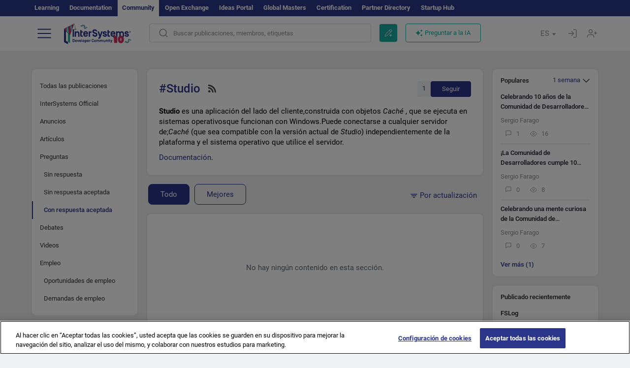

--- FILE ---
content_type: text/html; charset=utf-8
request_url: https://es.community.intersystems.com/tags/studio?filter=answered&period=month
body_size: 12200
content:
<!DOCTYPE html>
<html lang="es" dir="ltr" prefix="content: http://purl.org/rss/1.0/modules/content/ dc: http://purl.org/dc/terms/ foaf: http://xmlns.com/foaf/0.1/ og: http://ogp.me/ns# rdfs: http://www.w3.org/2000/01/rdf-schema# sioc: http://rdfs.org/sioc/ns# sioct: http://rdfs.org/sioc/types# skos: http://www.w3.org/2004/02/skos/core# xsd: http://www.w3.org/2001/XMLSchema#">
<head>
  <link rel="profile" href="http://www.w3.org/1999/xhtml/vocab"/>
  <meta name="viewport" content="width=device-width, initial-scale=1.0">
  <!--[if IE]><![endif]-->
<meta http-equiv="Content-Type" content="text/html; charset=utf-8" />
<script charset="UTF-8" src="//cdn.cookielaw.org/consent/a2fffda9-5a56-4639-9e87-c4936c8fc11e/OtAutoBlock.js" async="async" data-cfasync="false"></script>
<script charset="UTF-8" src="//cdn.cookielaw.org/consent/a2fffda9-5a56-4639-9e87-c4936c8fc11e/otSDKStub.js" async="async" data-cfasync="false" data-language="es" data-domain-script="a2fffda9-5a56-4639-9e87-c4936c8fc11e"></script>
<link rel="alternate" type="application/rss+xml" title="RSS - Studio" href="https://es.community.intersystems.com/taxonomy/term/181/feed" />
<link rel="icon" href="/favicon/android-chrome-192x192.png" type="image/png" sizes="192x192" />
<link rel="icon" href="/favicon/favicon-16x16.png" type="image/png" sizes="16x16" />
<link rel="mask-icon" href="/favicon/safari-pinned-tab.svg" type="image/png" />
<link rel="manifest" href="/favicon/manifest.json" />
<meta name="msapplication-TileColor" content="#ffffff" />
<meta name="msvalidate.01" content="4E0775EB9197D0609B483E81EEE44D3E" />
<meta name="msapplication-TileImage" content="/favicon/mstile-150x150.png" />
<meta name="theme-color" content="#ffffff" />
<meta name="description" content="Studio is a client application, built using Caché objects, that runs on Windows-based operating systems. It can connect to any&amp;nbsp" />
<meta name="generator" content="Drupal 7 (http://drupal.org)" />
<link rel="canonical" href="https://es.community.intersystems.com/tags/studio" />
<link rel="shortlink" href="https://es.community.intersystems.com/taxonomy/term/181" />
    <title>Studio | Spanish InterSystems Developer Community</title>
  <link type="text/css" rel="stylesheet" href="/sites/default/files/advagg_css/css__9cWqptSUNYq5YedfIwh33VxtugFVWjDdEsblT8GhLKI__quUjyhSfbEukHj8a0hYvzm9VTmPALmSZvA0xfM_Oxzo__JKs3TKl4DnOaTy31RDucafutq301Jd_SGVh7FphHECs.css" media="all" />
<link type="text/css" rel="stylesheet" href="/sites/default/files/advagg_css/css__CpUFQTfJtfEz53xpaFlsXG2NJpd4iPAgojdhjsz9dW8__259OZi73XQxaV7h_iFKZBnP1h5X_YkbTOJYzOwx3TuM__JKs3TKl4DnOaTy31RDucafutq301Jd_SGVh7FphHECs.css" media="all" />
<link type="text/css" rel="stylesheet" href="/sites/default/files/advagg_css/css__MRgHwIW31RZOLKE55SBpt0eoWED02wq2IXA5fbDWn20___EFRur0IfJ8Xbqu1YooK8afK5HjRuAUUpUqyZ5_0v84__JKs3TKl4DnOaTy31RDucafutq301Jd_SGVh7FphHECs.css" media="all" />
<link type="text/css" rel="stylesheet" href="/sites/default/files/advagg_css/css__i4iRhIlvEuinvCamNMekTeqNFIYHQwB4hZ5eMWtqC0s__qzMUSqXdrSRZnGvsrjB5Hz6PW3ZoZqZvMJMWp_GGreg__JKs3TKl4DnOaTy31RDucafutq301Jd_SGVh7FphHECs.css" media="all" />
<style>
/* <![CDATA[ */
sites/all/themes/intersys/js/highlight/styles/default.css

/* ]]> */
</style>
<link type="text/css" rel="stylesheet" href="/sites/default/files/advagg_css/css__-eGzXAsVD5e6tZaDIcAaN4_mSWiIUIsUvWN446GPhO4__2n9R4dgfBzJQKpetASeSiB5qjJgnXZ1LgluKlWsFqxQ__JKs3TKl4DnOaTy31RDucafutq301Jd_SGVh7FphHECs.css" media="all" />
<link type="text/css" rel="stylesheet" href="/sites/default/files/advagg_css/css__1exPct3QAvO_isQr_6mFp1rnHtSBE4nG8RVarNIjRB8__XFEXAV_pHU-HNyhFAPZ0o6ykeNhu5xgUKxIn45XuM6E__JKs3TKl4DnOaTy31RDucafutq301Jd_SGVh7FphHECs.css" media="all" />
</head>
<body class="navbar-is-fixed-top html not-front not-logged-in two-sidebars page-taxonomy page-taxonomy-term page-taxonomy-term- page-taxonomy-term-181 i18n-es">
<script>
function StyleZoom() {
  const baseWidth = 2000;
  const maxZoom = 1.5;
  let zoom = 1 + Math.log(window.innerWidth / baseWidth) / 2; 
  if (zoom > maxZoom) {
    zoom = maxZoom;
  }
  if (zoom < 1) {
    zoom = 1;
  }
  document.body.style.zoom = zoom;
}

StyleZoom();

window.addEventListener("resize", StyleZoom);
</script>
  <div class="region region-page-top">
    <noscript><iframe src="https://www.googletagmanager.com/ns.html?id=GTM-5MXZ2P2" height="0" width="0" style="display:none;visibility:hidden"></iframe></noscript>  </div>
<div class="page-row page-row-expanded">
        <header id="navbar" role="banner" class="navbar navbar-fixed-top navbar-default">
       <div class="header-exterlan-link"><div class="container-fluid" class="header-exterlan-link-height">
<a href="http://learning.intersystems.com/"  rel="nofollow">Learning</a> <a href="http://docs.intersystems.com/" rel="nofollow">Documentation</a> <span style="">Community</span> <a href="https://openexchange.intersystems.com/" rel="nofollow">Open Exchange</a> <a href="https://ideas.intersystems.com/" rel="nofollow">Ideas Portal</a> <a href="https://globalmasters.intersystems.com/" rel="nofollow">Global Masters</a> <a href="https://www.intersystems.com/support-learning/learning-services/certification-program/" rel="nofollow">Certification</a> <a href="https://partner.intersystems.com" rel="nofollow">Partner Directory</a>  <a href="https://startup.intersystems.com/" rel="nofollow">Startup Hub</a> 
</div></div>
       

        <div class="container-fluid intsys_menu">

          

            <div class="navbar-header">
               <section id="block-intsys-search-intsys-search" class="block block-intsys-search clearfix">

      
  <form class="intsys_search_form_auto" action="https://es.community.intersystems.com/smartsearch" method="get" id="intsys-search-base-form" accept-charset="UTF-8"><div><div class="container-fluid"><div class="row">
<div class="col-grid-15 col-sm-3"> </div>

<div class="col-grid-15 col-sm-6">
<div class="input-group intsys-search-group">
<div class="form-item form-item-search form-type-textfield form-group"><input class="typehead form-control form-text" type="text" id="edit-search" name="search" value="" size="60" maxlength="128" /></div><div class="input-group-btn">
<button type="button" class="block-intsys-search-close-button"></button>
<button type="submit" class="ico-fastsearch"></button>
</div>
</div>
</div>



<div class="col-grid-15 col-sm-3"> </div>

</div></div></div></form>
</section>
<div class="block-intsys-search-button-mobile mobile-block nologin"></div>
<a href="/node/add/post" id="add-posttop-btn" class="btn-newtop-post-mobile mobile-block" title="New Post"></a>
				
<button type="button" class="navbar-toggle" data-toggle="collapse" data-target=".navbar-collapse"></button>

<div id="navmenuclose"></div><div id="navmenubutton"></div>

<a class="logo tenYears navbar-brand pull-left" href="https://es.community.intersystems.com/">
<img src="/sites/all/themes/intersys/images/intersystems-logo10.svg"/>
</a>

            </div>



             
          <div class="navbar-collapse collapse">
<div class="menutitlemob"><span>Comunidad de Desarrolladores</span><button type="button"  class="navbar-toggle-close" data-toggle="collapse" data-target=".navbar-collapse"></button>
<button data-toggle="modal" data-target="#login-chatgpt-modal" class="ask-dc-ai-btn-menu">Ask DC AI</button>	
</div>

	
<nav role="navigation" class="nologin">
  <div class="region region-navigation">
    <section id="block-tb-megamenu-menu-user-menu-spanish" class="block block-tb-megamenu clearfix">

      
  <div  class="tb-megamenu tb-megamenu-menu-user-menu-spanish">
  <ul  class="tb-megamenu-nav nav menu navbar-nav level-0 items-9">
  <li  data-id="9771" data-level="1" data-type="menu_item" data-class="" data-xicon="" data-caption="" data-alignsub="" data-group="0" data-hidewcol="0" data-hidesub="0" class="tb-megamenu-item level-1 mega dropdown">
          <a href="#"  class="dropdown-toggle" highlightingmenu=""">
        
    Publicaciones          <span class="caret"></span>
          </a>
  <div  data-class="" data-width="" class="tb-megamenu-submenu dropdown-menu mega-dropdown-menu nav-child">
  <div class="mega-dropdown-inner">
    <div  class="tb-megamenu-row row">
  <div  data-class="" data-width="12" data-hidewcol="0" id="tb-megamenu-column-1" class="tb-megamenu-column col-sm-12  mega-col-nav">
  <div class="tb-megamenu-column-inner mega-inner clearfix">
        <ul  class="tb-megamenu-subnav mega-nav level-1 items-6">
  <li  data-id="9926" data-level="2" data-type="menu_item" data-class="" data-xicon="" data-caption="" data-alignsub="" data-group="0" data-hidewcol="0" data-hidesub="0" class="tb-megamenu-item level-2 mega">
          <a href="https://es.community.intersystems.com/tags/intersystems-official" >
        
    InterSystems Official          </a>
  </li>

<li  data-id="9786" data-level="2" data-type="menu_item" data-class="" data-xicon="" data-caption="" data-alignsub="" data-group="0" data-hidewcol="0" data-hidesub="0" class="tb-megamenu-item level-2 mega">
          <a href="https://es.community.intersystems.com/?filter=articles" >
        
    Artículos          </a>
  </li>

<li  data-id="9791" data-level="2" data-type="menu_item" data-class="" data-xicon="" data-caption="" data-alignsub="" data-group="0" data-hidewcol="0" data-hidesub="0" class="tb-megamenu-item level-2 mega">
          <a href="https://es.community.intersystems.com/?filter=announcements" >
        
    Anuncios          </a>
  </li>

<li  data-id="9796" data-level="2" data-type="menu_item" data-class="" data-xicon="" data-caption="" data-alignsub="" data-group="0" data-hidewcol="0" data-hidesub="0" class="tb-megamenu-item level-2 mega">
          <a href="https://es.community.intersystems.com/?filter=questions" >
        
    Preguntas y respuestas          </a>
  </li>

<li  data-id="14386" data-level="2" data-type="menu_item" data-class="" data-xicon="" data-caption="" data-alignsub="" data-group="0" data-hidewcol="0" data-hidesub="0" class="tb-megamenu-item level-2 mega">
          <a href="https://es.community.intersystems.com/?filter=discussion" >
        
    Debates          </a>
  </li>

<li  data-id="9946" data-level="2" data-type="menu_item" data-class="" data-xicon="" data-caption="" data-alignsub="" data-group="0" data-hidewcol="0" data-hidesub="0" class="tb-megamenu-item level-2 mega">
          <a href="https://es.community.intersystems.com/tagsclouds" >
        
    Etiquetas          </a>
  </li>
</ul>
  </div>
</div>
</div>
  </div>
</div>
</li>

<li  data-id="9941" data-level="1" data-type="menu_item" data-class="" data-xicon="" data-caption="" data-alignsub="" data-group="0" data-hidewcol="0" data-hidesub="0" class="tb-megamenu-item level-1 mega dropdown">
          <a href="#"  class="dropdown-toggle" highlightingmenu="highlightingmenu1"">
        
    Eventos          <span class="caret"></span>
          </a>
  <div  data-class="" data-width="" class="tb-megamenu-submenu dropdown-menu mega-dropdown-menu nav-child">
  <div class="mega-dropdown-inner">
    <div  class="tb-megamenu-row row">
  <div  data-class="" data-width="12" data-hidewcol="0" id="tb-megamenu-column-2" class="tb-megamenu-column col-sm-12  mega-col-nav">
  <div class="tb-megamenu-column-inner mega-inner clearfix">
        <ul  class="tb-megamenu-subnav mega-nav level-1 items-4">
  <li  data-id="14381" data-level="2" data-type="menu_item" data-class="" data-xicon="" data-caption="" data-alignsub="" data-group="0" data-hidewcol="0" data-hidesub="0" class="tb-megamenu-item level-2 mega">
          <a href="https://es.community.intersystems.com/contests/current"  class="highlightingmenu1">
        
    Concurso de Artículos Técnicos          </a>
  </li>

<li  data-id="17601" data-level="2" data-type="menu_item" data-class="" data-xicon="" data-caption="" data-alignsub="" data-group="0" data-hidewcol="0" data-hidesub="0" class="tb-megamenu-item level-2 mega">
          <a href="https://es.community.intersystems.com/post/tercer-concurso-de-ideas-de-intersystems"  class="highlightingmenu1">
        
    Concurso de ideas de InterSystems          </a>
  </li>

<li  data-id="17621" data-level="2" data-type="menu_item" data-class="" data-xicon="" data-caption="" data-alignsub="" data-group="0" data-hidewcol="0" data-hidesub="0" class="tb-megamenu-item level-2 mega">
          <a href="https://openexchange.intersystems.com/contest/current" >
        
    Concurso de programación          </a>
  </li>

<li  data-id="9921" data-level="2" data-type="menu_item" data-class="" data-xicon="" data-caption="" data-alignsub="" data-group="0" data-hidewcol="0" data-hidesub="0" class="tb-megamenu-item level-2 mega">
          <a href="https://es.community.intersystems.com/events" >
        
    Calendario de eventos          </a>
  </li>
</ul>
  </div>
</div>
</div>
  </div>
</div>
</li>

<li  data-id="9816" data-level="1" data-type="menu_item" data-class="" data-xicon="" data-caption="" data-alignsub="" data-group="0" data-hidewcol="0" data-hidesub="0" class="tb-megamenu-item level-1 mega dropdown">
          <a href="#"  class="dropdown-toggle" highlightingmenu=""">
        
    Productos          <span class="caret"></span>
          </a>
  <div  data-class="" data-width="" class="tb-megamenu-submenu dropdown-menu mega-dropdown-menu nav-child">
  <div class="mega-dropdown-inner">
    <div  class="tb-megamenu-row row">
  <div  data-class="" data-width="12" data-hidewcol="0" id="tb-megamenu-column-3" class="tb-megamenu-column col-sm-12  mega-col-nav">
  <div class="tb-megamenu-column-inner mega-inner clearfix">
        <ul  class="tb-megamenu-subnav mega-nav level-1 items-8">
  <li  data-id="9826" data-level="2" data-type="menu_item" data-class="" data-xicon="" data-caption="" data-alignsub="" data-group="0" data-hidewcol="0" data-hidesub="0" class="tb-megamenu-item level-2 mega">
          <a href="https://es.community.intersystems.com/tags/intersystems-iris" >
        
    InterSystems IRIS          </a>
  </li>

<li  data-id="9836" data-level="2" data-type="menu_item" data-class="" data-xicon="" data-caption="" data-alignsub="" data-group="0" data-hidewcol="0" data-hidesub="0" class="tb-megamenu-item level-2 mega">
          <a href="https://es.community.intersystems.com/tags/intersystems-iris-health" >
        
    InterSystems IRIS for Health          </a>
  </li>

<li  data-id="9856" data-level="2" data-type="menu_item" data-class="" data-xicon="" data-caption="" data-alignsub="" data-group="0" data-hidewcol="0" data-hidesub="0" class="tb-megamenu-item level-2 mega">
          <a href="https://es.community.intersystems.com/tags/healthshare" >
        
    HealthShare          </a>
  </li>

<li  data-id="9931" data-level="2" data-type="menu_item" data-class="" data-xicon="" data-caption="" data-alignsub="" data-group="0" data-hidewcol="0" data-hidesub="0" class="tb-megamenu-item level-2 mega">
          <a href="https://es.community.intersystems.com/tags/trakcare" >
        
    TrakCare          </a>
  </li>

<li  data-id="9846" data-level="2" data-type="menu_item" data-class="" data-xicon="" data-caption="" data-alignsub="" data-group="0" data-hidewcol="0" data-hidesub="0" class="tb-megamenu-item level-2 mega">
          <a href="https://es.community.intersystems.com/tags/cach%C3%A9" >
        
    Caché          </a>
  </li>

<li  data-id="9821" data-level="2" data-type="menu_item" data-class="" data-xicon="" data-caption="" data-alignsub="" data-group="0" data-hidewcol="0" data-hidesub="0" class="tb-megamenu-item level-2 mega">
          <a href="https://es.community.intersystems.com/tags/atelier" >
        
    Atelier          </a>
  </li>

<li  data-id="9831" data-level="2" data-type="menu_item" data-class="" data-xicon="" data-caption="" data-alignsub="" data-group="0" data-hidewcol="0" data-hidesub="0" class="tb-megamenu-item level-2 mega">
          <a href="https://es.community.intersystems.com/tags/intersystems-iris-bi-deepsee" >
        
    InterSystems Analytics (DeepSee)          </a>
  </li>

<li  data-id="9841" data-level="2" data-type="menu_item" data-class="" data-xicon="" data-caption="" data-alignsub="" data-group="0" data-hidewcol="0" data-hidesub="0" class="tb-megamenu-item level-2 mega">
          <a href="https://es.community.intersystems.com/tags/intersystems-natural-language-processing-nlp-iknow" >
        
    InterSystems Text Analytics(iKnow)          </a>
  </li>
</ul>
  </div>
</div>
</div>
  </div>
</div>
</li>

<li  data-id="11951" data-level="1" data-type="menu_item" data-class="" data-xicon="" data-caption="" data-alignsub="" data-group="0" data-hidewcol="0" data-hidesub="0" class="tb-megamenu-item level-1 mega dropdown">
          <a href="#"  class="dropdown-toggle" highlightingmenu=""">
        
    Empleo          <span class="caret"></span>
          </a>
  <div  data-class="" data-width="" class="tb-megamenu-submenu dropdown-menu mega-dropdown-menu nav-child">
  <div class="mega-dropdown-inner">
    <div  class="tb-megamenu-row row">
  <div  data-class="" data-width="12" data-hidewcol="0" id="tb-megamenu-column-4" class="tb-megamenu-column col-sm-12  mega-col-nav">
  <div class="tb-megamenu-column-inner mega-inner clearfix">
        <ul  class="tb-megamenu-subnav mega-nav level-1 items-2">
  <li  data-id="10246" data-level="2" data-type="menu_item" data-class="" data-xicon="" data-caption="" data-alignsub="" data-group="0" data-hidewcol="0" data-hidesub="0" class="tb-megamenu-item level-2 mega">
          <a href="https://es.community.intersystems.com/tags/job-opportunity" >
        
    Oferta de empleo          </a>
  </li>

<li  data-id="9881" data-level="2" data-type="menu_item" data-class="" data-xicon="" data-caption="" data-alignsub="" data-group="0" data-hidewcol="0" data-hidesub="0" class="tb-megamenu-item level-2 mega">
          <a href="https://es.community.intersystems.com/tags/job-wanted" >
        
    Demanda de empleo          </a>
  </li>
</ul>
  </div>
</div>
</div>
  </div>
</div>
</li>

<li  data-id="9951" data-level="1" data-type="menu_item" data-class="" data-xicon="" data-caption="" data-alignsub="" data-group="0" data-hidewcol="0" data-hidesub="0" class="tb-megamenu-item level-1 mega">
          <a href="https://es.community.intersystems.com/members" >
        
    Miembros          </a>
  </li>

<li  data-id="9956" data-level="1" data-type="menu_item" data-class="" data-xicon="" data-caption="" data-alignsub="" data-group="0" data-hidewcol="0" data-hidesub="0" class="tb-megamenu-item level-1 mega dropdown">
          <a href="#"  class="dropdown-toggle" highlightingmenu="highlightingmenu1"">
        
    Acerca de          <span class="caret"></span>
          </a>
  <div  data-class="" data-width="" class="tb-megamenu-submenu dropdown-menu mega-dropdown-menu nav-child">
  <div class="mega-dropdown-inner">
    <div  class="tb-megamenu-row row">
  <div  data-class="" data-width="12" data-hidewcol="0" id="tb-megamenu-column-5" class="tb-megamenu-column col-sm-12  mega-col-nav">
  <div class="tb-megamenu-column-inner mega-inner clearfix">
        <ul  class="tb-megamenu-subnav mega-nav level-1 items-8">
  <li  data-id="17566" data-level="2" data-type="menu_item" data-class="" data-xicon="" data-caption="" data-alignsub="" data-group="0" data-hidewcol="0" data-hidesub="0" class="tb-megamenu-item level-2 mega">
          <a href="https://es.community.intersystems.com/about"  class="highlightingmenu1">
        
    Sobre nosotros          </a>
  </li>

<li  data-id="9961" data-level="2" data-type="menu_item" data-class="" data-xicon="" data-caption="" data-alignsub="" data-group="0" data-hidewcol="0" data-hidesub="0" class="tb-megamenu-item level-2 mega">
          <a href="https://es.community.intersystems.com/post/%C2%A1bienvenido-la-comunidad-de-desarrolladores-de-intersystems-en-espa%C3%B1ol" >
        
    Bienvenido a la Comunidad de Desarrolladores          </a>
  </li>

<li  data-id="9966" data-level="2" data-type="menu_item" data-class="" data-xicon="" data-caption="" data-alignsub="" data-group="0" data-hidewcol="0" data-hidesub="0" class="tb-megamenu-item level-2 mega">
          <a href="https://es.community.intersystems.com/tags/developer-community-faq" >
        
    Preguntas frecuentes de la comunidad          </a>
  </li>

<li  data-id="10251" data-level="2" data-type="menu_item" data-class="" data-xicon="" data-caption="" data-alignsub="" data-group="0" data-hidewcol="0" data-hidesub="0" class="tb-megamenu-item level-2 mega">
          <a href="https://es.community.intersystems.com/tags/dc-feedback" >
        
    Opiniones de la comunidad          </a>
  </li>

<li  data-id="10261" data-level="2" data-type="menu_item" data-class="" data-xicon="" data-caption="" data-alignsub="" data-group="0" data-hidewcol="0" data-hidesub="0" class="tb-megamenu-item level-2 mega">
          <a href="https://public-analytics.community.intersystems.com/dsw/index.html#/DCANALYTICS" >
        
    Analítica de la comunidad          </a>
  </li>

<li  data-id="10266" data-level="2" data-type="menu_item" data-class="" data-xicon="" data-caption="" data-alignsub="" data-group="0" data-hidewcol="0" data-hidesub="0" class="tb-megamenu-item level-2 mega">
          <a href="https://github.com/intersystems-community/developer-community/projects/13"  target="_blank">
        
    Reportar incidencias          </a>
  </li>

<li  data-id="14801" data-level="2" data-type="menu_item" data-class="" data-xicon="" data-caption="" data-alignsub="" data-group="0" data-hidewcol="0" data-hidesub="0" class="tb-megamenu-item level-2 mega">
          <a href="https://ideas.intersystems.com/ideas" >
        
    Comparte una idea          </a>
  </li>

<li  data-id="10256" data-level="2" data-type="menu_item" data-class="" data-xicon="" data-caption="" data-alignsub="" data-group="0" data-hidewcol="0" data-hidesub="0" class="tb-megamenu-item level-2 mega">
          <a href="https://www.intersystems.com/who-we-are/contact-us/" >
        
    Contacto          </a>
  </li>
</ul>
  </div>
</div>
</div>
  </div>
</div>
</li>
</ul>
</div>

</section>
  </div>
<a href="https://login.intersystems.com/oauth2/authorize?redirect_uri=https%3A//es.community.intersystems.com/loginoauth&amp;response_type=code&amp;scope=openid%20profile%20email%20sso_person%20mapped_org&amp;state=https%3A//es.community.intersystems.com/tags/studio&amp;nonce=%7Bnonce%7D&amp;client_id=UQooTI8dIdL11fyD7oDl5BFHBSwwc3JVQzXiyGTLETY&amp;ssoPrompt=create" class="block-personal-form btn-create-intsys nomobile" title="Registrarse"></a><a href="https://login.intersystems.com/oauth2/authorize?redirect_uri=https%3A//es.community.intersystems.com/loginoauth&amp;response_type=code&amp;scope=openid%20profile%20email%20sso_person%20mapped_org&amp;state=https%3A//es.community.intersystems.com/tags/studio&amp;nonce=%7Bnonce%7D&amp;client_id=UQooTI8dIdL11fyD7oDl5BFHBSwwc3JVQzXiyGTLETY" class="block-personal-form btn-login-intsys nomobile" title="Entrar"></a><section id="block-locale-language" class="block block-locale clearfix">

        <h2 class="block-title">ES <span class="caret"></span></h2>
    
  <ul class="language-switcher-locale-url"><li class="es first active"><a href="https://es.community.intersystems.com/" class="language-link active" xml:lang="es" title="Studio" > </a></li>
<li class="pt"><a href="https://pt.community.intersystems.com/" class="language-link" xml:lang="pt" title="Studio" > </a></li>
<li class="ja"><a href="https://jp.community.intersystems.com/" class="language-link" xml:lang="ja" title="Studio" > </a></li>
<li class="zh-hant"><a href="https://cn.community.intersystems.com/" class="language-link" xml:lang="zh-hant" title="Studio" > </a></li>
<li class="fr"><a href="https://fr.community.intersystems.com/" class="language-link" xml:lang="fr" title="Studio" > </a></li>
<li class="en last"><a href="https://community.intersystems.com/" class="language-link" xml:lang="en" title="Studio" > </a></li>
</ul>
</section>
<span class="block-intsys-search-area" aria-hidden="true">
<div class="block-intsys-search-button">Buscar publicaciones, miembros, etiquetas</div>
<button class="btn-newtop-post" data-toggle="modal" data-target="#login-post-modal" title="Nueva publicación"></button><button data-toggle="modal" data-target="#login-chatgpt-modal" class="ask-dc-ai-btn">Preguntar a la IA</button>
</span>

   <div class="intsys-navbar-link-show">
<ul class="tb-megamenu-nav nav menu navbar-nav level-0 items-100000 add-link-processed" style="text-align: left;">
<li data-id="720" data-level="1" data-type="menu_item" data-class="" data-xicon="is-icon icon-book" data-caption="" data-alignsub="" data-group="0" data-hidewcol="0" data-hidesub="0" class="tb-megamenu-item level-1 mega dropdown">
<a href="https://login.intersystems.com/oauth2/authorize?redirect_uri=https%3A//es.community.intersystems.com/loginoauth&amp;response_type=code&amp;scope=openid%20profile%20email%20sso_person%20mapped_org&amp;state=https%3A//es.community.intersystems.com/tags/studio&amp;nonce=%7Bnonce%7D&amp;client_id=UQooTI8dIdL11fyD7oDl5BFHBSwwc3JVQzXiyGTLETY&amp;ssoPrompt=create" class="block-personal-form btn-create-intsys nomobile" title="Registrarse"></a></li><li data-id="720" data-level="1" data-type="menu_item" data-class="" data-xicon="is-icon icon-book" data-caption="" data-alignsub="" data-group="0" data-hidewcol="0" data-hidesub="0" class="tb-megamenu-item level-1 mega dropdown">
<a href="https://login.intersystems.com/oauth2/authorize?redirect_uri=https%3A//es.community.intersystems.com/loginoauth&amp;response_type=code&amp;scope=openid%20profile%20email%20sso_person%20mapped_org&amp;state=https%3A//es.community.intersystems.com/tags/studio&amp;nonce=%7Bnonce%7D&amp;client_id=UQooTI8dIdL11fyD7oDl5BFHBSwwc3JVQzXiyGTLETY" class="block-personal-form btn-login-intsys nomobile" title="Entrar"></a></li>
 </ul>
</div>


    <div class="mobile-block language-switcher-url">
<div class="language-switcher-block" onClick="jQuery('.language-switcher-list').toggle();">Idioma <div class="language-switcher-nowlang">ES<span>|</span><div class="language-switcher-mobico"></div></div></div>
<div class="language-switcher-list">
        <a href="https://es.community.intersystems.com/" class="active">ES</a><a href="https://pt.community.intersystems.com/" class="">PT</a><a href="https://jp.community.intersystems.com/" class="">JP</a><a href="https://cn.community.intersystems.com/" class="">CN</a><a href="https://fr.community.intersystems.com/" class="">FR</a><a href="https://community.intersystems.com/" class="">EN</a>        </div>
    </div>

</nav>

</div>
          
        </div>

    </header>
    <div id="drupalmessages"></div>    <div class="main-container container-fluid">

        <header role="banner" id="page-header">
                  </header>
  

                <div class="row">
              <div class="">
                  <section class="col-sm-12">
                                      </section>
              </div>
          </div>
      
        <div class="row">

                        <aside class="col-grid-15 col-sm-3"
                     role="complementary">
                  <div class="region region-sidebar-first">
    <section id="block-intsys-blocks-intsys-filters-frontpage" class="block block-intsys-blocks clearfix">

      
  <section id="filter-front-desktop" class="block block-block sidebar-greybox contextual-links-region clearfix block-filter-menu desktop-block"><ul><li><a href="/tags/studio?period=month" " class=" linefilter">Todas las publicaciones</a></li><li><a href="/tags/intersystems-official" class=" linefilter">InterSystems Official</a></li><li><a href="/tags/studio?filter=announcements&period=month" " class=" linefilter">Anuncios</a></li><li><a href="/tags/studio?filter=articles&period=month" " class=" linefilter">Artículos</a></li><li><a href="/tags/studio?filter=questions&period=month" " class=" linefilter">Preguntas</a></li><li><a href="/tags/studio?filter=no_answer&period=month" " class="padding-left-8 linefilter">Sin respuesta</a></li><li><a href="/tags/studio?filter=unanswered&period=month" " class="padding-left-8 linefilter">Sin respuesta aceptada</a></li><li><a " class="padding-left-22 active linefilter">Con respuesta aceptada</a></li><li><a href="/tags/studio?filter=discussion&period=month" " class=" linefilter">Debates</a></li><li><a href="/tags/video" class=" linefilter">Videos</a></li><li><a href="#" class=" linefilter">Empleo</a></li><li><a href="/tags/job-opportunity?period=open" class="padding-left-8 linefilter">Oportunidades de empleo</a></li><li><a href="/tags/job-wanted" class="padding-left-8 linefilter">Demandas de empleo</a></li></ul></section>
</section>
<section id="block-intsys-blocks-intsys-resources" class="block block-intsys-blocks clearfix">

      
  <section id="intersystems-resources" class="block block-menu sidebar-greybox desktop-block">
<h2 class="block-title">Recursos de InterSystems</h2>
<ul class="menu nav"><li class="first leaf download-intersystems-iris"><a href="#" data-toggle="modal" data-target="#login-post-modal">Descargar InterSystems IRIS</a></li><li class="leaf"><a href="https://containers.intersystems.com/contents" rel="nofollow">InterSystems Container Registry</a></li><li class="leaf"><a href="https://www.intersystems.com/early-access-program/" rel="nofollow">Early Access Program</a></li><li class="leaf"><a href="https://developer.intersystems.com" rel="nofollow">Developer Hub</a></li><li class="leaf resources-bold1"><a href="/share_an_idea" rel="nofollow">Comparte una idea</a></li><li class="leaf"><a href="https://partner.intersystems.com/about" rel="nofollow">Ser Partner de InterSystems</a></li><li class="leaf awsmarketplace"><a href="https://bit.ly/3SoXyEC" rel="nofollow">Cloud SQL de InterSystems IRIS</a></li><li class="leaf"><a href="https://aws.amazon.com/marketplace/seller-profile?id=6e5272fb-ecd1-4111-8691-e5e24229826f&amp;ref=dtl_B07MSHYLF1" rel="nofollow">InterSystems IRIS en AWS</a></li><li class="leaf"><a href="https://aws.amazon.com/marketplace/pp/prodview-ftb7xzb6t7c3w" rel="nofollow">InterSystems FHIR Server en AWS</a></li><li class="leaf azure"><a href="https://marketplace.microsoft.com/en-us/product/virtual-machines/intersystems.intersystems-iris-community?tab=Overview" rel="nofollow">InterSystems IRIS en Azure</a></li><li class="last leaf"><a href="https://marketplace.microsoft.com/en-us/product/virtual-machines/intersystems.intersystems-iris-health-community?tab=Overview" rel="nofollow">InterSystems IRIS for Health on Azure</a></li></ul></section>
</section>
<section id="block-block-51" class="block block-block sidebar-greybox desktop-block our-networks clearfix">

        <h2 class="block-title">Nuestras redes sociales</h2>
    
  <div>
<div><span><a href="https://twitter.com/InterSystemsDES" target="_blank"><img src="/sites/all/themes/intersys/svg/twitter.svg?2" /></a></span><span><a href="https://www.linkedin.com/company/intersystems-developer-community-es/" target="_blank"><img src="/sites/all/themes/intersys/svg/linkedin.svg" /></a></span><span><a href="https://www.facebook.com/InterSystemsDeveloperCommunityES" target="_blank"><img src="/sites/all/themes/intersys/svg/facebook.svg" /></a></span><span><a href="https://bit.ly/3DNaXPC" target="_blank"><img src="/sites/all/themes/intersys/svg/telegram.svg" /></a></span><span><a href="https://bit.ly/3Tz53Hj" target="_blank"><img src="/sites/all/themes/intersys/svg/reddit.svg" /></a></span></div>
<div><span><a href="https://www.youtube.com/channel/UC0KQnvpNneIk4v85UGU_qbg" target="_blank"><img src="/sites/all/themes/intersys/svg/youtube.svg" /></a></span><span><a href="https://discord.gg/X8aQyK3hwU" target="_blank"><img src="/sites/all/themes/intersys/svg/discord.svg" /></a></span><span><a href="https://github.com/es-comunidad-intersystems" target="_blank"><img src="/sites/all/themes/intersys/svg/git.svg" /></a></span><span> </span><span> </span></div>
</div>
</section>
  </div>
              </aside>  <!-- /#sidebar-first -->
          
            <section class="col-grid-15 col-sm-6" >
             <div class="subsection">
       <div class="row top-content">


                                              <div class="container-fluid">
                                </div>
              
            <div class="container-fluid">
              

            </div>
        </div>




                                                          <div class="region region-content">
    <div id="homepage-new-content-view"><div class="view view-new-content view-id-new_content view-display-id-block_1 view-dom-id-689c8a2c030b00d521a01c91fe90e4c0">
            <div class="view-header">
      <div class="clearfix">
<div class="homepage-header clearfix">
<div class="">
<div class="description-tag block block-intsys sidebar-greybox ">
<div class="tegs-header">
<div>
<h1 class="title-tags">#Studio <a href="/tags/studio/feed/answered" class="rss-icon" title="Subscribe to Studio content with RSS"></a></h1>
</div>
<div>
<div class="tags-subscribe"><span class="tags-subscribe-count">1</span><button class="subscribe-link" data-toggle="modal" data-target="#login-rating-modal">Seguir</button></div>
</div>
</div>
<p><strong>Studio</strong> es una aplicación del lado del cliente,construida con objetos <em>Caché</em> , que se ejecuta en sistemas operativos<wbr>que funcionan con Windows.Puede conectarse a cualquier servidor de;<em>Caché</em> (que sea compatible con la versión actual de <em>Studio</em>) independientemente de la plataforma y el sistema operativo que utilice el servidor.</wbr></p>
<p><a href="http://docs.intersystems.com/latest/csp/docbook/DocBook.UI.Page.cls?KEY=GSTD_Intro">Documentación</a>.</p>
</div>
</div>
<div class="homepage-header-left-col">
<div class="homepage-filters">
<div class="sorting desktop-block" id="filters_sort"><img src="/sites/all/themes/intersys/svg/sorting.svg" class="teaser-small-icon" /> Por actualización<br />
<div class="sortingsub hidden">
<ul>
<li><a href="/tags/studio?filter=answered" class="active ">Por actualización</a></li>
<li><a href="/tags/studio?filter=answered&amp;sort=creation" class="unactive">Por fecha</a></li>
<li><a href="/tags/studio?filter=answered&amp;sort=votes" class="unactive">Por votos</a></li>
<li><a href="/tags/studio?filter=answered&amp;sort=viewed" class="unactive">Por visualizaciones</a></li>
<li><a href="/tags/studio?filter=answered&amp;sort=comments" class="unactive">Por comentarios</a></li>
</ul>
</div>
</div>
<div class="periods desktop-block" id="filters_period"><span class="active "><a href="/tags/studio?filter=answered">Todo</a></span><span class="unactive"><a href="/tags/studio?filter=answered&amp;period=top">Mejores</a></span></div>
</div>
</div>
<div class="homepage-views compact"></div>
</div>
</div>    </div>
  
  
  
      <div class="view-empty">
      <div class="no_found_content sidebar-greybox">No hay ningún contenido en esta sección.</div>    </div>
  
  
  
  
  
  
</div></div>  </div>
           </div> </section>

                        <aside class="col-grid-15 col-sm-3"
                     role="complementary">
                  <div class="region region-sidebar-second">
    <section id="block-intsys-blocks-intsys-trending" class="block block-intsys-blocks clearfix">

      
  <div class="block block-block sidebar-greybox intsys-trending clearfix"><h2>Populares</h2><select class="trending_select chosen-enable"><option class="active" value="7">1 semana</option><option value="30">1 mes</option><option value="90">3 meses</option><option value="180">6 meses</option></select><div class="trending_nodes"><a href="https://es.community.intersystems.com/post/celebrando-10-a%C3%B1os-de-la-comunidad-de-desarrolladores-una-d%C3%A9cada-de-logros" class="trending_node first"><div class="trending_node_link">Celebrando 10 años de la Comunidad de Desarrolladores: una década de logros</div><div class="trending_realname">Sergio Farago</div>
   <div>
<span class="comments_count_teaser">            
<span class="teaser-small-icon comments-icon"></span><span class="comments_count">1</span>

<span class="views_count_teaser"><span class="teaser-small-icon eye-icon"></span> 16</span>
</span>
</div>
  </a><div class="trending_node_line"></div><a href="https://es.community.intersystems.com/post/%C2%A1la-comunidad-de-desarrolladores-cumple-10-a%C3%B1os" class="trending_node"><div class="trending_node_link">¡La Comunidad de Desarrolladores cumple 10 años!</div><div class="trending_realname">Sergio Farago</div>
   <div>
<span class="comments_count_teaser">            
<span class="teaser-small-icon comments-icon"></span><span class="comments_count">0</span>

<span class="views_count_teaser"><span class="teaser-small-icon eye-icon"></span> 8</span>
</span>
</div>
  </a><div class="trending_node_line"></div><a href="https://es.community.intersystems.com/post/celebrando-una-mente-curiosa-de-la-comunidad-de-desarrolladores" class="trending_node"><div class="trending_node_link">Celebrando una mente curiosa de la Comunidad de Desarrolladores</div><div class="trending_realname">Sergio Farago</div>
   <div>
<span class="comments_count_teaser">            
<span class="teaser-small-icon comments-icon"></span><span class="comments_count">0</span>

<span class="views_count_teaser"><span class="teaser-small-icon eye-icon"></span> 7</span>
</span>
</div>
  </a><div class="trending_more_link">Ver más (1)</div><div  class="trending_more"><div class="trending_node_line"></div><a href="https://es.community.intersystems.com/post/archivos-temporales-y-singletons-limpiad-lo-que-gener%C3%A9is" class="trending_node"><div class="trending_node_link">Archivos temporales y Singletons: limpiad lo que generéis.</div><div class="trending_realname">Ricardo Paiva</div>
   <div>
<span class="comments_count_teaser">            
<span class="teaser-small-icon comments-icon"></span><span class="comments_count">0</span>

<span class="views_count_teaser"><span class="teaser-small-icon eye-icon"></span> 5</span>
</span>
</div>
  </a></div></div></div>
</section>
<section id="block-intsys-blocks-intsys-trending-apps" class="block block-intsys-blocks clearfix">

      
  <div class="block block-block sidebar-greybox intsys-trending clearfix"><h2>Publicado recientemente</h2><div class="trending_apps"><a href="https://openexchange.intersystems.com/package/FSLog?utm_source=DC&utm_medium=trending_app_block&utm_campaign=DC_trending_app_block" target="_blank" class="trending_node first"><div class="trending_node_link">FSLog</div><div class="trending_realname">by Ashok Kumar T</div>
		   <div><span class="comments_count_teaser downloads_count_teaser"><span class="views_count_teaser"><span class="teaser-small-icon eye-icon"></span> 327</span><span class="teaser-small-icon download-icon"></span><span class="downloads_count">50</span></span></div>
		  </a><div class="trending_node_line"></div><a href="https://openexchange.intersystems.com/package/System-Task-REST?utm_source=DC&utm_medium=trending_app_block&utm_campaign=DC_trending_app_block" target="_blank" class="trending_node"><div class="trending_node_link">System-Task-REST</div><div class="trending_realname">by Ashok Kumar T</div>
		   <div><span class="comments_count_teaser downloads_count_teaser"><span class="views_count_teaser"><span class="teaser-small-icon eye-icon"></span> 243</span><span class="teaser-small-icon download-icon"></span><span class="downloads_count">17</span></span></div>
		  </a><div class="trending_node_line"></div><a href="https://openexchange.intersystems.com/package/OPNEx-ECP-Deployment?utm_source=DC&utm_medium=trending_app_block&utm_campaign=DC_trending_app_block" target="_blank" class="trending_node"><div class="trending_node_link">OPNEx-ECP Deployment</div><div class="trending_realname">by Jose Tomas Salvador</div>
		   <div><span class="comments_count_teaser downloads_count_teaser"><span class="views_count_teaser"><span class="teaser-small-icon eye-icon"></span> 639</span></span></div>
		  </a><div class="trending_apps_featured"><span class="teaser-small-icon featured-app-icon"></span><span class="featured_apps_block_title">Destacada:</span></div><a href="https://openexchange.intersystems.com/package/iris-vector-search?utm_source=DC&utm_medium=featured_app_block&utm_campaign=DC_featured_app_block" target="_blank" class="trending_node"><div class="trending_node_link">iris-vector-search</div><div class="trending_realname">by Fan Ji</div>
		   <div><span class="comments_count_teaser downloads_count_teaser"><span class="views_count_teaser"><span class="teaser-small-icon eye-icon"></span> 1.9K</span></span></div>
		  </a></div></div></div>
</section>
<section id="block-intsys-newsapp-intsys-blocknews" class="block block-intsys-newsapp clearfix">

      
  <section id="intersystems-newsapp" class="block block-menu sidebar-greybox desktop-block">
<h2 class="block-title">Noticias</h2><p style="text-align: center;"><a href="https://es.community.intersystems.com/post/%C2%A1la-comunidad-de-desarrolladores-cumple-10-a%C3%B1os" target="_blank"><img alt="" src="https://community.intersystems.com/sites/default/files/10_year_anniversary1x1.jpg" style="height:auto; width: 180px;"></a></p><p style="text-align: center;"><a class="btn-front-news" href="https://es.community.intersystems.com/post/%C2%A1la-comunidad-de-desarrolladores-cumple-10-a%C3%B1os" target="_blank">Ir</a></p><p style="text-align: center;"><a href="https://community.intersystems.com/post/intersystems-bringing-ideas-reality-contest-2025" target="_blank"><img alt="" src="https://community.intersystems.com/sites/default/files/intersystems_bringing_ideas_to_reality_contest_extended2.jpg" style="height:auto; width: 180px;"></a></p><p style="text-align: center;"><a class="btn-front-news" href="https://community.intersystems.com/post/intersystems-bringing-ideas-reality-contest-2025" target="_blank">Saber más</a></p></section>
</section>
  </div>
              </aside>  <!-- /#sidebar-second -->
          
        </div>
    </div>
</div>
 <div class="page-row">

   <div class="container mediamobile">
      		</div>

<div class="container"><footer class="footer">

        <div class="container">
 <div class="row">

                <div class="col-xs-12 col-sm-12 col-md-6 text-center footer-links">
<ul class=" list-inline"><li><a target="_blank" rel="noopener noreferrer" href="http://www.intersystems.com/privacy-policy/" rel="nofollow">Términos y Privacidad</a></li><li><a target="_blank" rel="noopener noreferrer" href="https://www.intersystems.com/guarantee/" rel="nofollow">Garantía</a></li><li><a target="_blank" rel="noopener noreferrer" href="https://www.intersystems.com/section-508/" rel="nofollow">Sección 508</a></li><li><a target="_blank" rel="noopener noreferrer" href="https://community.intersystems.com/intersystems-online-programming-contest-terms" rel="nofollow">Términos del concurso</a></li><li ><span class="ot-sdk-show-settings">Cookies Settings</span></li></ul>
                </div>
<div class="col-xs-12 col-sm-12 col-md-6  text-center float-left footer-copyright">
                    © 2025 InterSystems Corporation, Cambridge, MA. <nobr>Todos los derechos reservados.</nobr>                </div>
            </div>

        </div>
    </footer></div>
</div>
<div id="login-oauth-modal" class="modal fade" role="dialog">
    <div class="modal-dialog">
        <!-- Modal content-->
        <div class="modal-content">
            <div class="modal-body text-center">
                <div class="close" data-dismiss="modal"><span class="closeone"></span><span class="closetwo"></span></div>
<div class="loginiframe"><div class="spinner"></div></div>
            </div>
        </div>
    </div>
</div>

<div id="register-oauth-modal" class="modal fade" role="dialog">
    <div class="modal-dialog">
        <!-- Modal content-->
        <div class="modal-content">
            <div class="modal-body text-center">
                <div class="close" data-dismiss="modal"><span class="closeone"></span><span class="closetwo"></span></div>
<div class="loginiframe"><div class="spinner"></div></div>
            </div>
        </div>
    </div>
</div>

<div id="login-chatgpt-modal" class="modal fade" role="dialog">
    <div class="modal-dialog">
        <!-- Modal content-->
 <div class="modal-content">
            <div class="modal-body text-center">
                <div class="close" data-dismiss="modal"><span class="closeone"></span><span class="closetwo"></span></div>
                <h3>Iniciar sesión o registrarse</h3>
                <p>Inicie sesión o cree una nueva cuenta para continuar</p>
                <div><a href="https://login.intersystems.com/oauth2/authorize?redirect_uri=https%3A//es.community.intersystems.com/loginoauth&amp;response_type=code&amp;scope=openid%20profile%20email%20sso_person%20mapped_org&amp;state=https%3A//es.community.intersystems.com/ask-dc-ai&amp;nonce=%7Bnonce%7D&amp;client_id=UQooTI8dIdL11fyD7oDl5BFHBSwwc3JVQzXiyGTLETY" class="btn btn-successes login">Iniciar sesión</a><a href="https://login.intersystems.com/oauth2/authorize?redirect_uri=https%3A//es.community.intersystems.com/loginoauth&amp;response_type=code&amp;scope=openid%20profile%20email%20sso_person%20mapped_org&amp;state=https%3A//es.community.intersystems.com/ask-dc-ai&amp;nonce=%7Bnonce%7D&amp;client_id=UQooTI8dIdL11fyD7oDl5BFHBSwwc3JVQzXiyGTLETY&amp;ssoPrompt=create" class="btn btn-default sugnup">Registrarse</a></div>
            </div>
        </div>
    </div>
</div>
<div id="login-comment-modal" class="modal fade" role="dialog">
    <div class="modal-dialog">
        <!-- Modal content-->
 <div class="modal-content">
            <div class="modal-body text-center">
                <div class="close" data-dismiss="modal"><span class="closeone"></span><span class="closetwo"></span></div>
                <h3>Iniciar sesión o registrarse</h3>
                <p>Inicie sesión o cree una nueva cuenta para continuar</p>
                <div><a href="https://login.intersystems.com/oauth2/authorize?redirect_uri=https%3A//es.community.intersystems.com/loginoauth&amp;response_type=code&amp;scope=openid%20profile%20email%20sso_person%20mapped_org&amp;state=https%3A//es.community.intersystems.com/tags/studio&amp;nonce=%7Bnonce%7D&amp;client_id=UQooTI8dIdL11fyD7oDl5BFHBSwwc3JVQzXiyGTLETY" class="btn btn-successes login">Iniciar sesión</a><a href="https://login.intersystems.com/oauth2/authorize?redirect_uri=https%3A//es.community.intersystems.com/loginoauth&amp;response_type=code&amp;scope=openid%20profile%20email%20sso_person%20mapped_org&amp;state=https%3A//es.community.intersystems.com/tags/studio&amp;nonce=%7Bnonce%7D&amp;client_id=UQooTI8dIdL11fyD7oDl5BFHBSwwc3JVQzXiyGTLETY&amp;ssoPrompt=create" class="btn btn-default sugnup">Registrarse</a></div>
            </div>
        </div>
    </div>
</div>
<div id="login-rating-modal" class="modal fade" role="dialog">
    <div class="modal-dialog">
        <!-- Modal content-->
        <div class="modal-content">
            <div class="modal-body text-center">
                <div class="close" data-dismiss="modal"><span class="closeone"></span><span class="closetwo"></span></div>
                <h3>Iniciar sesión o registrarse</h3>
                <p>Inicie sesión o cree una nueva cuenta para continuar</p>
                <div><a href="https://login.intersystems.com/oauth2/authorize?redirect_uri=https%3A//es.community.intersystems.com/loginoauth&amp;response_type=code&amp;scope=openid%20profile%20email%20sso_person%20mapped_org&amp;state=https%3A//es.community.intersystems.com/tags/studio&amp;nonce=%7Bnonce%7D&amp;client_id=UQooTI8dIdL11fyD7oDl5BFHBSwwc3JVQzXiyGTLETY" class="btn btn-successes login">Iniciar sesión</a><a href="https://login.intersystems.com/oauth2/authorize?redirect_uri=https%3A//es.community.intersystems.com/loginoauth&amp;response_type=code&amp;scope=openid%20profile%20email%20sso_person%20mapped_org&amp;state=https%3A//es.community.intersystems.com/tags/studio&amp;nonce=%7Bnonce%7D&amp;client_id=UQooTI8dIdL11fyD7oDl5BFHBSwwc3JVQzXiyGTLETY&amp;ssoPrompt=create" class="btn btn-default sugnup">Registrarse</a></div>
            </div>
        </div>
    </div>
</div>
<div id="login-post-modal" class="modal fade" role="dialog">
    <div class="modal-dialog">
        <!-- Modal content-->
        <div class="modal-content">
            <div class="modal-body text-center">
                <div class="close" data-dismiss="modal"><span class="closeone"></span><span class="closetwo"></span></div>
                <h3>Iniciar sesión o registrarse</h3>
                <p>Inicie sesión o cree una nueva cuenta para continuar</p>
                <div><a href="https://login.intersystems.com/oauth2/authorize?redirect_uri=https%3A//es.community.intersystems.com/loginoauth&amp;response_type=code&amp;scope=openid%20profile%20email%20sso_person%20mapped_org&amp;state=https%3A//es.community.intersystems.com/node/add/post&amp;nonce=%7Bnonce%7D&amp;client_id=UQooTI8dIdL11fyD7oDl5BFHBSwwc3JVQzXiyGTLETY" class="btn btn-successes login">Iniciar sesión</a><a href="https://login.intersystems.com/oauth2/authorize?redirect_uri=https%3A//es.community.intersystems.com/loginoauth&amp;response_type=code&amp;scope=openid%20profile%20email%20sso_person%20mapped_org&amp;state=https%3A//es.community.intersystems.com/node/add/post&amp;nonce=%7Bnonce%7D&amp;client_id=UQooTI8dIdL11fyD7oDl5BFHBSwwc3JVQzXiyGTLETY&amp;ssoPrompt=create" class="btn btn-default sugnup">Registrarse</a></div>
            </div>
        </div>
    </div>
</div>
<div id="newmodal"></div><div id="nemodalclick" data-toggle="modal" data-target="#deletepin-modal"></div>
<div id="toTop" ></div>


<script type="text/javascript" src="/sites/default/files/advagg_js/js__By66PyKuNUET5__ieoZf59y5h7FzSZEFDpDDdc6Uf9Q__QXk4RqMUFcOM61SMQIf6RaLzfdafnN4zjQ5osM81ytA__JKs3TKl4DnOaTy31RDucafutq301Jd_SGVh7FphHECs.js"></script>
<script type="text/javascript" src="/sites/default/files/advagg_js/js__vmePF4Dp8bPkg81UKngZykilw5OZS1fP5YnScEtCamY__kbUIoZY5G0-ENLEHrfeVW2ZNHoxXsOBC04ZLARuReOY__JKs3TKl4DnOaTy31RDucafutq301Jd_SGVh7FphHECs.js"></script>
<script type="text/javascript" src="/sites/default/files/advagg_js/js__0I1ys2qypFd1StZXGsM2L4yz50SbbGfsZ27xDzqmMU0__teFlNTxcJpGTJWix8NNR_tdHRCC6O_fFKopehvZnHgA__JKs3TKl4DnOaTy31RDucafutq301Jd_SGVh7FphHECs.js"></script>
<script type="text/javascript" src="/sites/default/files/advagg_js/js__I2VSprxI7Kgu4O1YoC1UvQvyIxmlyKEJoDfP1Jtwwes__bB0D-pwoAxClB3vwlybq4tRbTieVvSDB0e9uYUzfB8w__JKs3TKl4DnOaTy31RDucafutq301Jd_SGVh7FphHECs.js"></script>
<script type="text/javascript" src="/sites/default/files/advagg_js/js__3p5wwlpZRmyFQvOM9oS0QkvwWZirSN5AzOENeMHxbcA__1wzXYEaZTzTvTaCURVWRG-tXnZ1LiuU_iT_6H84Onzg__JKs3TKl4DnOaTy31RDucafutq301Jd_SGVh7FphHECs.js"></script>
<script type="text/javascript" async="async" src="https://sadmin.brightcove.com/js/BrightcoveExperiences.js"></script>
<script type="text/javascript" src="/sites/default/files/advagg_js/js__yZZ1ieBSlWjSXZ7G49ZggYlzHervEqkbh0_2VJpgUh0__NftoWd8ZbMX6DF60Jva9UG3LBBWIvFrpfS0hma7kwKU__JKs3TKl4DnOaTy31RDucafutq301Jd_SGVh7FphHECs.js"></script>
<script type="text/javascript">
<!--//--><![CDATA[//><!--
var postactions = jQuery('#btn-post-bell,#btn-post-star'),postactionsclass = jQuery('.postactions-drop'),
postactionsLink = jQuery('#btn-post-translate,#btn-post-share,#btn-post-more,#btn-post-move');
postactions.click( function(event) {postactionsclass.hide();});
postactionsclass.mouseleave ( function(event) {postactionsclass.hide();});
jQuery('.service-links-wechat').click( function(event) {jQuery('.qr_wechat').toggle();event.stopPropagation(); });
postactionsclass.click( function(event) {postactionsclass.hide();jQuery('.qr_wechat').hide();});
postactionsLink.click( function(event) {postactionsclass.hide();postactionsclass.hide(1,function(){jQuery('.qr_wechat').hide();jQuery('#drop-'+event.target.id).show();event.stopPropagation();});

});
jQuery(document).on('click',function(e){if (!jQuery(e.target).closest('.postactionsclass').length){postactionsclass.hide();}e.stopPropagation();
});
//--><!]]>
</script>
<script type="text/javascript" src="/sites/default/files/advagg_js/js__pBkf9hDg3Wx-L8K6jBN7WfiKEIXvNojqmwKLOR465qM__DoRChGOasOZ2qE1NJSXTnrSeWeyo5Z9UAb7x_GTRmHg__JKs3TKl4DnOaTy31RDucafutq301Jd_SGVh7FphHECs.js"></script>
<script type="text/javascript" src="/sites/default/files/advagg_js/js__FictmxEvkdv-I9P30lqrEK39OYlpQt6mhOMuWJecu6Y__a4NJcgqbGjaJ8yw_HEE9xY3GVve0l6kraABCg2rn88M__JKs3TKl4DnOaTy31RDucafutq301Jd_SGVh7FphHECs.js"></script>
<script type="text/javascript" src="/sites/default/files/advagg_js/js__IxSHOBp_A8ieMjBfvHmDzp-SjCsS35zoFbutfg8qLrM__JUH8b6bPvel4cZj72k5kLzA0izFLh9xsUzioK6O6Zl8__JKs3TKl4DnOaTy31RDucafutq301Jd_SGVh7FphHECs.js"></script>
<script type="text/javascript">
<!--//--><![CDATA[//><!--
jQuery.extend(Drupal.settings, {"basePath":"\/","pathPrefix":"","setHasJsCookie":0,"ajaxPageState":{"theme":"intersys","theme_token":"7WuK3SFYEJ9rh8__vOXv0g9FzT9ElxG3E2btpapQHZA","jquery_version":"1.10","css":{"modules\/system\/system.base.css":1,"sites\/all\/libraries\/chosen\/chosen.css":1,"sites\/all\/modules\/contrib\/chosen\/css\/chosen-drupal.css":1,"sites\/all\/modules\/custom\/intsys\/intsys_search\/css\/typeahead.css":1,"modules\/field\/theme\/field.css":1,"modules\/node\/node.css":1,"sites\/all\/modules\/contrib\/views\/css\/views.css":1,"sites\/all\/modules\/contrib\/ckeditor\/css\/ckeditor.css":1,"sites\/all\/modules\/custom\/intsys\/intsys_images\/css\/intsys_images.css":1,"sites\/all\/modules\/contrib\/ctools\/css\/ctools.css":1,"sites\/all\/libraries\/highlightjs\/styles\/default.css":1,"sites\/all\/modules\/custom\/tagclouds\/tagclouds.css":1,"sites\/all\/modules\/contrib\/wysiwyg_linebreaks\/wysiwyg_linebreaks.css":1,"modules\/locale\/locale.css":1,"sites\/all\/modules\/custom\/tb_megamenu\/css\/default.css":1,"sites\/all\/modules\/custom\/tb_megamenu\/css\/compatibility.css":1,"sites\/all\/modules\/custom\/intsys\/intsys_bloks\/css\/trending_posts.css":1,"sites\/all\/modules\/custom\/intsys\/intsys_bloks\/css\/trending_apps.css":1,"\/var\/www\/html\/sites\/all\/modules\/custom\/intsys\/intsys_codepre_button\/plugins\/codesnippet\/dialogs\/style.css":1,"sites\/all\/themes\/intersys\/bootstrap\/css\/bootstrap.min.css":1,"sites\/all\/themes\/intersys\/less\/font.less":1,"sites\/all\/themes\/intersys\/less\/icons.less":1,"sites\/all\/themes\/intersys\/less\/style.less":1,"sites\/all\/themes\/intersys\/js\/bootstrap-anchor\/css\/bootstrap-anchor.min.css":1,"sites\/all\/themes\/intersys\/css\/privacy.css":1,"sites\/all\/modules\/contrib\/highlightjs\/highlight_js.css":1,"sites\/all\/libraries\/highlightjs\/styles\/idea.css":1},"js":{"sites\/all\/themes\/bootstrap\/js\/bootstrap.js":1,"public:\/\/google_tag\/google_tag.script_es.js":1,"sites\/all\/modules\/contrib\/jquery_update\/replace\/jquery\/1.10\/jquery.min.js":1,"misc\/jquery-extend-3.4.0.js":1,"misc\/jquery-html-prefilter-3.5.0-backport.js":1,"misc\/jquery.once.js":1,"misc\/drupal.js":1,"sites\/all\/modules\/contrib\/jquery_update\/replace\/ui\/external\/jquery.cookie.js":1,"sites\/all\/modules\/contrib\/jquery_update\/replace\/jquery.form\/4\/jquery.form.min.js":1,"sites\/all\/libraries\/chosen\/chosen.jquery.js":1,"sites\/all\/modules\/custom\/intsys\/intsys_search\/js\/search.js":1,"sites\/all\/modules\/custom\/intsys\/intsys_search\/js\/typeahead.js":1,"misc\/ajax.js":1,"sites\/all\/modules\/contrib\/jquery_update\/js\/jquery_update.js":1,"\/var\/www\/html\/sites\/all\/themes\/intersys\/js\/highlight\/highlight.pack.js":1,"\/var\/www\/html\/sites\/all\/modules\/custom\/intsys\/intsys_oauth2\/js\/oauth2.js":1,"sites\/all\/modules\/custom\/intsys\/intsys_images\/js\/intsys_images.js":1,"public:\/\/languages\/es_MLnBvOnhtT6Hqf7Ofeoo1Oy28OX3awUKeYMqlXAnR8o.js":1,"sites\/all\/modules\/contrib\/authcache\/authcache.js":1,"https:\/\/sadmin.brightcove.com\/js\/BrightcoveExperiences.js":1,"sites\/all\/libraries\/highlightjs\/highlight.pack.js":1,"sites\/all\/modules\/contrib\/highlightjs\/highlight_js.js":1,"sites\/all\/themes\/bootstrap\/js\/misc\/_progress.js":1,"sites\/all\/modules\/contrib\/prevent_js_alerts\/prevent_js_alerts.js":1,"sites\/all\/modules\/custom\/tagclouds\/tagclouds.js":1,"sites\/all\/modules\/custom\/tb_megamenu\/js\/tb-megamenu-frontend.js":1,"sites\/all\/modules\/custom\/tb_megamenu\/js\/tb-megamenu-touch.js":1,"sites\/all\/modules\/custom\/intsys\/intsys_bloks\/js\/trending.js":1,"\/var\/www\/html\/sites\/all\/themes\/intersys\/js\/data-img.min.js":1,"\/var\/www\/html\/sites\/all\/themes\/intersys\/js\/ajax-confirm-link.js":1,"\/var\/www\/html\/sites\/all\/themes\/intersys\/js\/spoiler.js":1,"\/var\/www\/html\/sites\/all\/themes\/intersys\/js\/jquery.color.js":1,"sites\/all\/modules\/contrib\/chosen\/chosen.js":1,"sites\/all\/themes\/intersys\/bootstrap\/js\/bootstrap.min.js":1,"sites\/all\/themes\/intersys\/js\/modernizr-media-queries.js":1,"sites\/all\/themes\/intersys\/js\/bootstrap-anchor\/js\/bootstrap-anchor.min.js":1,"sites\/all\/themes\/intersys\/js\/global.min.js":1,"sites\/all\/themes\/bootstrap\/js\/misc\/ajax.js":1}},"authcache":{"q":"taxonomy\/term\/181","cp":{"path":"\/","domain":".community.intersystems.com","secure":true},"cl":30},"prevent_js_alerts":{"module_path":"sites\/all\/modules\/contrib\/prevent_js_alerts"},"chosen":{"selector":"","minimum_single":20,"minimum_multiple":20,"minimum_width":200,"options":{"allow_single_deselect":false,"disable_search":false,"disable_search_threshold":0,"search_contains":false,"placeholder_text_multiple":"Elige algunas opciones","placeholder_text_multiple_group":"No seleccionado","placeholder_text_multiple_tags":"No seleccionado","placeholder_text_single":"Choose an option","no_results_text":"No results match","inherit_select_classes":true}},"better_exposed_filters":{"views":{"new_content":{"displays":{"block_1":{"filters":[]}}}}},"urlIsAjaxTrusted":{"https:\/\/es.community.intersystems.com\/smartsearch":true},"bootstrap":{"anchorsFix":0,"anchorsSmoothScrolling":1,"formHasError":1,"popoverEnabled":0,"popoverOptions":{"animation":1,"html":0,"placement":"right","selector":"","trigger":"click","triggerAutoclose":1,"title":"","content":"","delay":0,"container":"body"},"tooltipEnabled":0,"tooltipOptions":{"animation":1,"html":0,"placement":"auto left","selector":"","trigger":"hover focus","delay":0,"container":"body"}}});
//--><!]]>
</script>
<script type="text/javascript">
<!--//--><![CDATA[//><!--
jQuery(document).ready(function () { hljs.initHighlightingOnLoad(); });
//--><!]]>
</script>
<script type="text/javascript">
<!--//--><![CDATA[//><!--
jQuery(document).ready(function () {
  jQuery(".language-switcher-locale-url a, .language-switcher-url a, #languagesmobmenu + div a").each(function () {
    var cur = jQuery(this).attr("href");
    if (!cur) return;
    var path = document.location.pathname || "/"; // с ведущим слэшем
    var search = document.location.search || "";
    var newHref = cur;
    if (/^https?:\/\//i.test(cur) || /^\/\//.test(cur)) {
      try {
        var u = new URL(cur);
        if (!u.pathname || u.pathname === "/") {
          newHref = cur.replace(/\/+$/, "") + path + search;
        } else if (u.pathname === path) {
          newHref = cur + search;
        } else {
          newHref = cur + path + search;
        }
      } catch (e) {
        newHref = cur + path + search;
      }
    }
    else if (cur.startsWith("/")) {
      if (cur === path) {
        newHref = cur + search;
      } else if (cur === "/") {
        newHref = path + search;
      } else {
        newHref = cur.replace(/\/+$/, "") + path + search;
      }
    }
    else {
      newHref = cur.replace(/\/+$/, "") + path + search;
    }

    jQuery(this).attr("href", newHref);
  });
});
//--><!]]>
</script>
<script type="text/javascript">
<!--//--><![CDATA[//><!--
jQuery(document).ready(function() {
jQuery.support.transition = false;
var windowHeight = jQuery(window).height();
jQuery(document).on('scroll', function() {
jQuery('.comment-unread').each(function() {
var self = jQuery(this),
height = self.offset().top + self.height();
if (jQuery(document).scrollTop() + windowHeight >= height) {
setTimeout(function(){self.fadeOut(1000)},10000);}
});});
});



//--><!]]>
</script>
<script type="text/javascript">
<!--//--><![CDATA[//><!--
jQuery(document).ready(function ($) {
 if ($(window).width() <= '768') $('.top-content .nav-tabs li:nth-child(3),.top-content .nav-tabs li:nth-child(4)').hide();
$( "#block-locale-language h2" ).mouseover(function() { $( ".language-switcher-locale-url" ).show(); });
$( "#block-locale-language" ).mouseleave(function() { $( ".language-switcher-locale-url" ).hide(); });
$( ".block-intsys-search-button" ).click(function() { $( "#block-intsys-search-intsys-search" ).show(); jQuery( "#edit-search").focus();});
$( ".block-intsys-search-button-mobile" ).click(function() { $( "#block-intsys-search-intsys-search" ).show(); jQuery( "#edit-search").focus();});
$( ".block-intsys-search-close-button" ).click(function() { $("#edit-search" ).typeahead("val","");$(".block-intsys-search-close-button").hide();$(".navbar-header #edit-search").focus(); });
$( "#block-intsys-search-intsys-search" ).click(function(e) { if (!e.target.closest(".intsys-search-group")) $( "#block-intsys-search-intsys-search" ).hide(); });
 $(".navbar-header #edit-search").on("change keyup paste click", function(){
if($(this).val()!="") $(".block-intsys-search-close-button").show();
else $(".block-intsys-search-close-button").hide();
});

 });
//--><!]]>
</script>
<script type="text/javascript" src="/sites/default/files/advagg_js/js__i11V-7AETPhfL9YzRpXBpECwVkYyQ_ahu2eHxES_mK0__AXOPhchCc8rks5Oj8q6ca6kvFPfZvWueAugL8Ai5FfU__JKs3TKl4DnOaTy31RDucafutq301Jd_SGVh7FphHECs.js"></script>
    </body>
</html>


--- FILE ---
content_type: image/svg+xml
request_url: https://es.community.intersystems.com/sites/all/themes/intersys/svg/logo-iris.svg?1
body_size: 7342
content:
<svg width="74" height="19" viewBox="0 0 74 19" fill="none" xmlns="http://www.w3.org/2000/svg">
<g clip-path="url(#clip0)">
<path d="M13.2667 10.0326H11.8115V2.52161H13.2667V10.0326Z" fill="#2B3589"/>
<path d="M19.0663 10.0338H17.6331V6.89576C17.6331 6.16536 17.1117 5.85132 16.5683 5.85132C16.0249 5.85132 15.5035 6.16536 15.5035 6.89576V10.0338H14.0703V4.65163H15.5035V5.1221C15.7483 4.75748 16.3186 4.50696 16.818 4.50696C17.9586 4.50696 19.0663 5.25853 19.0663 6.84401V10.0338Z" fill="#2B3589"/>
<path d="M22.6826 8.79518V10.0337H21.3033C20.3046 10.0337 19.8701 9.52205 19.8701 8.65639V3.43066H21.3033V4.65153H22.6826V5.89357H21.3033V8.36352C21.3033 8.61405 21.3682 8.79165 21.7158 8.79165L22.6826 8.79518Z" fill="#2B3589"/>
<path d="M24.5728 7.70958V7.74134C24.5728 8.37765 24.9535 8.79989 25.6376 8.79989C26.137 8.79989 26.4846 8.56466 26.6265 8.20475H28.0818C27.8529 9.32799 27.0059 10.0337 25.6376 10.0337C24.0306 10.0337 23.1396 9.05277 23.1396 7.56374V6.8745C23.1396 5.38194 24.0306 4.40454 25.6376 4.40454C27.2446 4.40454 28.1356 5.38547 28.1356 6.8745V7.70958H24.5728ZM24.5728 6.56164V6.57222H26.6914V6.56164C26.6473 5.99825 26.2789 5.64305 25.6376 5.64305C24.9963 5.64305 24.6279 6.00884 24.5728 6.56164Z" fill="#2B3589"/>
<path d="M30.3941 10.0338H28.9609V4.6516H30.3941V5.23969C30.5569 4.88683 31.0354 4.56104 31.6976 4.56104H32.1357V5.90422H31.4626C30.9192 5.90422 30.3978 6.21708 30.3978 6.94749L30.3941 10.0338Z" fill="#2B3589"/>
<path d="M32.8213 7.62607H34.3206C34.4075 8.24238 34.9068 8.64933 35.635 8.64933C36.2751 8.64933 36.7206 8.4141 36.7206 7.91893C36.7206 7.5108 36.4758 7.28145 35.9386 7.14619L34.6571 6.81215C33.4944 6.5087 32.9192 5.72655 32.9192 4.65153C32.9192 3.18955 34.1137 2.52148 35.4392 2.52148C36.9593 2.52148 37.9041 3.37774 38.0669 4.61977H36.5689C36.4379 4.12931 35.9055 3.91407 35.4172 3.91407C34.8052 3.91407 34.3744 4.14342 34.3744 4.65506C34.3744 5.08318 34.722 5.2702 35.1345 5.37487L36.373 5.69832C37.5455 6.00177 38.1758 6.68983 38.1758 7.92246C38.1758 9.23742 37.2848 10.0396 35.635 10.0396C33.9852 10.0396 32.8972 9.07746 32.8213 7.62607Z" fill="#2B3589"/>
<path d="M41.6488 10.5166C41.3453 11.3305 41.2584 11.928 40.2584 11.928H39.1949V10.6836H39.7921C39.8742 10.6947 39.9577 10.6771 40.0274 10.6339C40.0971 10.5907 40.1482 10.5248 40.1715 10.4484L40.3368 10.005L38.3369 4.6228H39.8472L41.0968 8.05722L42.344 4.6228H43.8543L41.6488 10.5166Z" fill="#2B3589"/>
<path d="M43.7227 8.18917H45.1571C45.2219 8.60671 45.7323 8.7949 46.1998 8.7949C46.4826 8.7949 46.906 8.73256 46.906 8.37736C46.906 8.15859 46.7432 8.03274 46.4054 7.95982L45.2317 7.70929C44.6198 7.57403 43.8524 7.11415 43.8524 6.06266C43.8524 5.01116 44.8413 4.40308 45.9918 4.40308C47.1422 4.40308 48.0675 4.92295 48.1691 6.14381H46.7004C46.6245 5.79919 46.31 5.64276 45.9514 5.64276C45.5377 5.64276 45.299 5.79919 45.288 6.04972C45.288 6.27907 45.4838 6.39434 45.7225 6.44609L46.9831 6.71778C47.5951 6.85304 48.3404 7.26 48.3404 8.37736C48.3404 9.57823 47.3307 10.0369 46.157 10.0369C44.9833 10.0369 43.7777 9.46296 43.7227 8.18917Z" fill="#2B3589"/>
<path d="M53.6685 7.70958V7.74134C53.6685 8.37765 54.0492 8.79989 54.7333 8.79989C55.2327 8.79989 55.5803 8.56466 55.721 8.20475H57.1775C56.9486 9.32799 56.1016 10.0337 54.7333 10.0337C53.1251 10.0337 52.2354 9.05277 52.2354 7.56374V6.8745C52.2354 5.38194 53.1251 4.40454 54.7333 4.40454C56.3415 4.40454 57.2264 5.38194 57.2264 6.8745V7.70958H53.6685ZM53.6685 6.56164V6.57222H55.7871V6.56164C55.743 5.99825 55.3734 5.64305 54.7333 5.64305C54.0932 5.64305 53.7224 6.00884 53.6685 6.56164Z" fill="#2B3589"/>
<path d="M62.9889 10.0326H61.5545V6.89461C61.5545 6.17479 61.0332 5.85017 60.5228 5.85017C60.0124 5.85017 59.491 6.17479 59.491 6.89461V10.0326H58.0566V4.65047H59.491V5.09859C59.6423 4.9142 59.8354 4.76539 60.0555 4.66349C60.2757 4.56158 60.5171 4.50926 60.7615 4.51051C61.0539 4.50163 61.3441 4.56123 61.6073 4.68418C61.8704 4.80712 62.0984 4.98971 62.2717 5.21621C62.6732 4.74574 63.2509 4.51051 64.0207 4.51051C65.4429 4.51051 66.4856 5.27149 66.4856 6.84756V10.0326H65.0524V6.89461C65.0524 6.17479 64.5311 5.85017 64.0207 5.85017C63.5103 5.85017 62.9889 6.17479 62.9889 6.89461V10.0326Z" fill="#2B3589"/>
<path d="M67.0283 8.18917H68.4615C68.5276 8.60671 69.038 8.7949 69.5043 8.7949C69.787 8.7949 70.2105 8.73256 70.2105 8.37736C70.2105 8.15859 70.0477 8.03274 69.7111 7.95982L68.5374 7.70929C67.9254 7.57403 67.1581 7.11415 67.1581 6.06266C67.1581 5.01116 68.147 4.40308 69.2987 4.40308C70.4503 4.40308 71.3793 4.9253 71.4711 6.14616H70.0024C69.9253 5.80154 69.6107 5.64511 69.2521 5.64511C68.8397 5.64511 68.601 5.80154 68.59 6.05207C68.59 6.28142 68.7858 6.39669 69.0245 6.44844L70.2839 6.72013C70.8958 6.85539 71.6424 7.26235 71.6424 8.37971C71.645 9.57823 70.6339 10.0334 69.4651 10.0334C68.2963 10.0334 67.0822 9.46296 67.0283 8.18917Z" fill="#2B3589"/>
<path d="M51.6289 8.79518V10.0337H50.2508C49.2509 10.0337 48.8164 9.52205 48.8164 8.65639V3.43066H50.2508V4.65153H51.6301V5.89357H50.2508V8.36352C50.2508 8.61405 50.3157 8.79165 50.6633 8.79165L51.6289 8.79518Z" fill="#2B3589"/>
<path d="M73.0998 4.38794C73.2768 4.38794 73.4498 4.4384 73.5969 4.53292C73.7441 4.62745 73.8588 4.7618 73.9264 4.91897C73.9941 5.07614 74.0118 5.24908 73.9771 5.41589C73.9425 5.5827 73.8572 5.7359 73.7319 5.8561C73.6067 5.97629 73.4472 6.05808 73.2735 6.09113C73.0999 6.12417 72.92 6.10697 72.7565 6.04172C72.5931 5.97646 72.4534 5.86608 72.3553 5.72453C72.2571 5.58299 72.2048 5.41664 72.2051 5.24655C72.2051 5.13369 72.2282 5.02195 72.2732 4.9177C72.3182 4.81345 72.3841 4.71875 72.4672 4.639C72.5503 4.55926 72.6489 4.49604 72.7575 4.45296C72.866 4.40988 72.9823 4.38779 73.0998 4.38794ZM73.0998 5.95342C73.245 5.95342 73.387 5.91204 73.5077 5.83449C73.6285 5.75695 73.7226 5.64673 73.7782 5.51778C73.8338 5.38883 73.8483 5.24694 73.82 5.11005C73.7917 4.97315 73.7217 4.84741 73.619 4.74871C73.5163 4.65002 73.3855 4.58281 73.243 4.55558C73.1006 4.52835 72.9529 4.54232 72.8187 4.59574C72.6846 4.64915 72.5699 4.7396 72.4892 4.85566C72.4085 4.97171 72.3654 5.10815 72.3654 5.24772C72.3661 5.43448 72.4437 5.61337 72.5814 5.74521C72.719 5.87705 72.9054 5.95108 73.0998 5.95107V5.95342ZM73.5318 5.74524L73.2687 5.31594C73.3381 5.30739 73.4013 5.27333 73.4451 5.22091C73.4889 5.16849 73.5099 5.1018 73.5036 5.03484C73.5059 4.99456 73.499 4.9543 73.4833 4.91689C73.4677 4.87948 73.4436 4.84583 73.4129 4.81834C73.3822 4.79085 73.3456 4.77018 73.3056 4.7578C73.2657 4.74541 73.2234 4.74161 73.1818 4.74667H72.7595V5.74289H72.9284V5.32065H73.09L73.3482 5.74289L73.5318 5.74524ZM72.9198 4.91016H73.1732C73.2625 4.91016 73.3213 4.95368 73.3213 5.03954C73.3213 5.1254 73.2625 5.16657 73.1732 5.16657H72.9198V4.91016Z" fill="#2B3589"/>
<path d="M0.560547 16.6398L5.48551 19.0074V16.361L3.02303 15.1778V2.79976L0.560547 1.61536V16.6398Z" fill="#2B3589"/>
<path d="M7.94743 2.52132L3.02246 0.153687V2.80007L5.48494 3.9833V16.3613L7.94743 17.5469V2.52132Z" fill="#18A99E"/>
<path d="M14.7459 16.2964C14.7117 17.0821 14.1842 17.6008 13.2773 17.6008C12.3434 17.6008 11.8086 17.0444 11.8086 16.2164V15.1367C11.8086 14.3134 12.3434 13.7523 13.2773 13.7523C14.1842 13.7523 14.7117 14.2698 14.7459 15.0567H13.9945C13.9553 14.6768 13.6555 14.4686 13.2773 14.4686C12.8709 14.4686 12.5539 14.7038 12.5539 15.1426V16.2223C12.5539 16.6551 12.8709 16.895 13.2773 16.895C13.6555 16.895 13.9553 16.6869 13.9945 16.307L14.7459 16.2964Z" fill="#2B3589"/>
<path d="M15.873 17.547H15.1387V14.7889H15.873V15.0911C15.9562 14.9088 16.201 14.7383 16.5413 14.7383H16.7628V15.4287H16.4189C16.3451 15.4242 16.2713 15.4351 16.2023 15.4605C16.1333 15.4859 16.0708 15.5252 16.019 15.5759C15.9673 15.6265 15.9274 15.6873 15.9022 15.754C15.877 15.8207 15.8671 15.8919 15.873 15.9627V17.547Z" fill="#2B3589"/>
<path d="M17.6728 16.4079V16.4244C17.6728 16.7502 17.8674 16.9642 18.2175 16.9642C18.3247 16.9724 18.4319 16.9472 18.5231 16.8923C18.6144 16.8375 18.6848 16.7559 18.7241 16.6596H19.4695C19.3471 17.2371 18.9187 17.6006 18.2175 17.6006C17.395 17.6006 16.9385 17.0972 16.9385 16.3338V15.981C16.9385 15.2165 17.395 14.7142 18.2175 14.7142C19.0399 14.7142 19.4964 15.2165 19.4964 15.981V16.4079L17.6728 16.4079ZM17.6728 15.8198V15.8257H18.7572V15.8198C18.7576 15.7538 18.7434 15.6884 18.7158 15.6279C18.6881 15.5674 18.6475 15.5133 18.5965 15.4689C18.5456 15.4245 18.4856 15.3909 18.4202 15.3703C18.3549 15.3497 18.2858 15.3426 18.2175 15.3494C18.1492 15.3442 18.0805 15.3525 18.0157 15.3736C17.9508 15.3948 17.8911 15.4284 17.8402 15.4724C17.7892 15.5164 17.7481 15.5699 17.7194 15.6296C17.6906 15.6893 17.6748 15.754 17.6728 15.8198Z" fill="#2B3589"/>
<path d="M21.6854 15.75C21.6571 15.6437 21.5954 15.5483 21.5086 15.4769C21.4218 15.4055 21.3142 15.3615 21.2005 15.3509C21.0868 15.3404 20.9725 15.3638 20.8731 15.418C20.7737 15.4721 20.6941 15.5544 20.6451 15.6536H19.9108C20.0332 15.0773 20.4554 14.7126 21.1567 14.7126C21.9792 14.7126 22.4357 15.2149 22.4357 15.9794V17.5449H21.7014V17.2308C21.5679 17.439 21.3403 17.6001 20.9009 17.6001C20.2437 17.6001 19.8545 17.2896 19.8545 16.7768C19.8545 16.3769 19.9989 16.1358 20.4004 15.9535C20.6831 15.8241 21.2571 15.7818 21.6903 15.75H21.6854ZM20.5839 16.7016C20.5839 16.8356 20.6904 16.9803 21.0184 16.9803C21.3966 16.9803 21.6965 16.7768 21.6965 16.4287V16.3381C21.2791 16.3652 20.8789 16.3969 20.7394 16.4663C20.6894 16.4826 20.6468 16.5148 20.6185 16.5576C20.5903 16.6004 20.5781 16.6512 20.5839 16.7016Z" fill="#2B3589"/>
<path d="M24.5707 16.9108V17.5472H23.8633C23.3517 17.5472 23.129 17.286 23.129 16.8414V15.43H22.7227V14.7937H23.129V14.1692H23.8633V14.7937H24.5707V15.43H23.8633V16.6968C23.8633 16.825 23.8976 16.9155 24.0751 16.9155L24.5707 16.9108Z" fill="#2B3589"/>
<path d="M25.708 14.4308H24.9736V13.8051H25.708V14.4308ZM25.708 17.5465H24.9736V14.7883H25.708V17.5465Z" fill="#2B3589"/>
<path d="M28.0596 14.788H28.8318L27.7976 17.5461H27.0413L26.0059 14.788H26.7794L27.4195 16.5463L28.0596 14.788Z" fill="#2B3589"/>
<path d="M29.6318 16.4079V16.4244C29.6318 16.7502 29.8264 16.9642 30.1764 16.9642C30.2838 16.9726 30.391 16.9475 30.4823 16.8926C30.5736 16.8377 30.644 16.756 30.6831 16.6596H31.4285C31.3061 17.2371 30.8777 17.6006 30.1764 17.6006C29.354 17.6006 28.8975 17.0972 28.8975 16.3338V15.981C28.8975 15.2165 29.354 14.7142 30.1764 14.7142C30.9989 14.7142 31.4566 15.2165 31.4566 15.981V16.4079L29.6318 16.4079ZM29.6318 15.8198V15.8257H30.7162V15.8198C30.7165 15.7538 30.7024 15.6884 30.6747 15.6279C30.6471 15.5674 30.6064 15.5133 30.5555 15.4689C30.5046 15.4245 30.4445 15.3909 30.3792 15.3703C30.3139 15.3497 30.2448 15.3426 30.1764 15.3494C30.1082 15.3442 30.0395 15.3525 29.9747 15.3736C29.9098 15.3948 29.8501 15.4284 29.7992 15.4724C29.7482 15.5164 29.7071 15.5699 29.6784 15.6296C29.6496 15.6893 29.6337 15.754 29.6318 15.8198Z" fill="#2B3589"/>
<path d="M34.1534 17.6006C33.5696 17.6006 33.0029 17.2148 33.0029 16.4032V15.9139C33.0029 15.1012 33.5696 14.7166 34.1534 14.7166C34.2831 14.7167 34.4111 14.7452 34.5277 14.7998C34.6443 14.8544 34.7465 14.9337 34.8265 15.0318V13.8051H35.5609V17.5465H34.8265V17.2853C34.7465 17.3834 34.6443 17.4628 34.5277 17.5174C34.4111 17.572 34.2831 17.6004 34.1534 17.6006ZM33.7373 16.3762C33.7372 16.4449 33.7512 16.5131 33.7786 16.5766C33.8059 16.6402 33.846 16.698 33.8966 16.7466C33.9472 16.7953 34.0072 16.8339 34.0733 16.8602C34.1395 16.8866 34.2103 16.9001 34.2819 16.9001C34.3535 16.9001 34.4243 16.8866 34.4905 16.8602C34.5566 16.8339 34.6167 16.7953 34.6672 16.7466C34.7178 16.698 34.7579 16.6402 34.7853 16.5766C34.8126 16.5131 34.8266 16.4449 34.8265 16.3762V15.9375C34.8266 15.8687 34.8126 15.8005 34.7853 15.737C34.7579 15.6734 34.7178 15.6156 34.6672 15.567C34.6167 15.5183 34.5566 15.4797 34.4905 15.4534C34.4243 15.427 34.3535 15.4135 34.2819 15.4135C34.2103 15.4135 34.1395 15.427 34.0733 15.4534C34.0072 15.4797 33.9472 15.5183 33.8966 15.567C33.846 15.6156 33.8059 15.6734 33.7786 15.737C33.7512 15.8005 33.7372 15.8687 33.7373 15.9375V16.3762Z" fill="#2B3589"/>
<path d="M37.7938 15.75C37.7655 15.6437 37.7038 15.5483 37.617 15.4769C37.5302 15.4055 37.4226 15.3615 37.3089 15.3509C37.1952 15.3404 37.0809 15.3638 36.9815 15.418C36.8821 15.4721 36.8025 15.5544 36.7535 15.6536H36.0192C36.1355 15.0773 36.5638 14.7126 37.2651 14.7126C38.0876 14.7126 38.5441 15.2149 38.5441 15.9794V17.5449H37.8098V17.2308C37.6763 17.439 37.4487 17.6001 37.0093 17.6001C36.3521 17.6001 35.9629 17.2896 35.9629 16.7768C35.9629 16.3769 36.1073 16.1358 36.5087 15.9535C36.7915 15.8241 37.3655 15.7818 37.7987 15.75H37.7938ZM36.6923 16.7016C36.6923 16.8356 36.7988 16.9803 37.1268 16.9803C37.505 16.9803 37.8049 16.7768 37.8049 16.4287V16.3381C37.3875 16.3652 36.9873 16.3969 36.8478 16.4663C36.798 16.4828 36.7555 16.5151 36.7272 16.5578C36.699 16.6005 36.6867 16.6512 36.6923 16.7016Z" fill="#2B3589"/>
<path d="M40.634 16.9108V17.5472H39.9278C39.4162 17.5472 39.1934 17.286 39.1934 16.8414V15.43H38.7871V14.7937H39.1934V14.1692H39.9278V14.7937H40.634V15.43H39.9278V16.6968C39.9278 16.825 39.9608 16.9155 40.1395 16.9155L40.634 16.9108Z" fill="#2B3589"/>
<path d="M42.7284 15.75C42.7001 15.6437 42.6383 15.5483 42.5516 15.4769C42.4648 15.4055 42.3572 15.3615 42.2435 15.3509C42.1298 15.3404 42.0154 15.3638 41.9161 15.418C41.8167 15.4721 41.7371 15.5544 41.6881 15.6536H40.9489C41.0713 15.0773 41.4947 14.7126 42.1948 14.7126C43.0185 14.7126 43.4738 15.2149 43.4738 15.9794V17.5449H42.7394V17.2308C42.606 17.439 42.3723 17.6001 41.9378 17.6001C41.2818 17.6001 40.8926 17.2896 40.8926 16.7768C40.8926 16.3769 41.037 16.1358 41.4372 15.9535C41.7212 15.8241 42.2939 15.7818 42.7284 15.75ZM41.6269 16.7016C41.6269 16.8356 41.7322 16.9803 42.0602 16.9803C42.4384 16.9803 42.7394 16.7768 42.7394 16.4287V16.3381C42.3221 16.3652 41.9219 16.3969 41.7824 16.4663C41.7324 16.4826 41.6898 16.5148 41.6615 16.5576C41.6333 16.6004 41.621 16.6512 41.6269 16.7016Z" fill="#2B3589"/>
<path d="M46.5791 16.9108V17.5472H45.8692C45.3576 17.5472 45.1348 17.286 45.1348 16.8414V15.43H44.7285V14.7937H45.1348V14.1692H45.8692V14.7937H46.5791V15.43H45.8692V16.6968C45.8692 16.825 45.9022 16.9155 46.0797 16.9155L46.5791 16.9108Z" fill="#2B3589"/>
<path d="M47.6025 16.4079V16.4244C47.6025 16.7502 47.7971 16.9642 48.1484 16.9642C48.2555 16.9725 48.3626 16.9473 48.4537 16.8925C48.5447 16.8376 48.6149 16.7559 48.6538 16.6596H49.3943C49.2719 17.2371 48.8435 17.6006 48.1435 17.6006C47.3198 17.6006 46.8633 17.0972 46.8633 16.3338V15.981C46.8633 15.2165 47.3198 14.7142 48.1435 14.7142C48.9672 14.7142 49.4225 15.2165 49.4225 15.981V16.4079L47.6025 16.4079ZM47.6025 15.8198V15.8257H48.6869V15.8198C48.6872 15.7539 48.6731 15.6886 48.6455 15.6282C48.6179 15.5678 48.5774 15.5137 48.5266 15.4694C48.4759 15.425 48.416 15.3914 48.3508 15.3707C48.2856 15.35 48.2167 15.3428 48.1484 15.3494C48.08 15.3442 48.0113 15.3525 47.9464 15.3736C47.8815 15.3948 47.8217 15.4283 47.7707 15.4723C47.7196 15.5163 47.6784 15.5698 47.6495 15.6295C47.6206 15.6892 47.6046 15.754 47.6025 15.8198Z" fill="#2B3589"/>
<path d="M52.3487 16.542C52.2716 17.1889 51.8261 17.6006 51.0807 17.6006C50.2583 17.6006 49.8018 17.0972 49.8018 16.3338V15.981C49.8018 15.2165 50.2583 14.7142 51.0807 14.7142C51.8261 14.7142 52.2716 15.1259 52.3487 15.7728H51.6144C51.5998 15.6496 51.536 15.5367 51.4365 15.4579C51.3369 15.3791 51.2093 15.3406 51.0807 15.3505C50.7307 15.3505 50.5361 15.5646 50.5361 15.8904V16.4256C50.5361 16.7514 50.7307 16.9654 51.0807 16.9654C51.2097 16.9772 51.3383 16.9394 51.4383 16.8603C51.5384 16.7811 51.6017 16.6671 51.6144 16.5432L52.3487 16.542Z" fill="#2B3589"/>
<path d="M55.3355 17.5465H54.6012V15.9375C54.6047 15.8666 54.5932 15.7957 54.5674 15.7292C54.5415 15.6627 54.5019 15.6019 54.451 15.5506C54.4 15.4992 54.3387 15.4583 54.2708 15.4304C54.2029 15.4024 54.1298 15.388 54.056 15.388C53.9821 15.388 53.909 15.4024 53.8411 15.4304C53.7732 15.4583 53.7119 15.4992 53.6609 15.5506C53.61 15.6019 53.5704 15.6627 53.5445 15.7292C53.5187 15.7957 53.5072 15.8666 53.5107 15.9375V17.5465H52.7764V13.8051H53.5107V15.0294C53.5908 14.9314 53.6929 14.852 53.8095 14.7974C53.9262 14.7428 54.0541 14.7144 54.1838 14.7142C54.7677 14.7142 55.3355 15.0988 55.3355 15.9116V17.5465Z" fill="#2B3589"/>
<path d="M58.3961 17.5464H57.6617V15.9374C57.6652 15.8665 57.6537 15.7956 57.6279 15.7291C57.6021 15.6626 57.5625 15.6018 57.5115 15.5505C57.4605 15.4991 57.3992 15.4582 57.3313 15.4303C57.2634 15.4024 57.1904 15.388 57.1165 15.388C57.0426 15.388 56.9696 15.4024 56.9017 15.4303C56.8338 15.4582 56.7725 15.4991 56.7215 15.5505C56.6705 15.6018 56.6309 15.6626 56.6051 15.7291C56.5793 15.7956 56.5678 15.8665 56.5713 15.9374V17.5464H55.8369V14.7882H56.5713V15.0235C56.6513 14.9254 56.7535 14.846 56.8701 14.7914C56.9867 14.7368 57.1147 14.7084 57.2444 14.7083C57.8282 14.7083 58.3961 15.0929 58.3961 15.9056V17.5464Z" fill="#2B3589"/>
<path d="M58.835 15.981C58.835 15.2165 59.2903 14.7142 60.114 14.7142C60.9376 14.7142 61.388 15.2165 61.388 15.981V16.3338C61.388 17.0972 60.9327 17.6006 60.1091 17.6006C59.2854 17.6006 58.8301 17.0972 58.8301 16.3338L58.835 15.981ZM60.6586 15.8892C60.6586 15.5634 60.464 15.3494 60.114 15.3494C59.7639 15.3494 59.5693 15.5634 59.5693 15.8892V16.4244C59.5693 16.7502 59.7639 16.9642 60.114 16.9642C60.464 16.9642 60.6586 16.7502 60.6586 16.4244V15.8892Z" fill="#2B3589"/>
<path d="M62.8952 16.9101V17.5465H62.539C62.0274 17.5465 61.8047 17.2853 61.8047 16.8408V13.8051H62.539V16.6914C62.539 16.8196 62.5721 16.9101 62.7495 16.9101H62.8952Z" fill="#2B3589"/>
<path d="M63.1348 15.981C63.1348 15.2165 63.5913 14.7142 64.4137 14.7142C65.2362 14.7142 65.6927 15.2165 65.6927 15.981V16.3338C65.6927 17.0972 65.2374 17.6006 64.4137 17.6006C63.5901 17.6006 63.1348 17.0972 63.1348 16.3338V15.981ZM64.9596 15.8892C64.9596 15.5634 64.765 15.3494 64.4137 15.3494C64.0625 15.3494 63.8691 15.5634 63.8691 15.8892V16.4244C63.8691 16.7502 64.0637 16.9642 64.4137 16.9642C64.7638 16.9642 64.9596 16.7502 64.9596 16.4244V15.8892Z" fill="#2B3589"/>
<path d="M66.8001 17.5611C66.8219 17.6773 66.8884 17.7813 66.9863 17.8526C67.0843 17.9238 67.2065 17.9571 67.3288 17.9457C67.6788 17.9457 67.8734 17.7317 67.8734 17.4059V17.0907C67.7935 17.189 67.6914 17.2685 67.5747 17.3233C67.4581 17.3782 67.3301 17.4068 67.2003 17.4071C66.6165 17.4071 66.0498 17.0213 66.0498 16.2097V15.9145C66.0498 15.1018 66.6165 14.7172 67.2003 14.7172C67.33 14.7173 67.458 14.7458 67.5746 14.8004C67.6912 14.855 67.7934 14.9343 67.8734 15.0324V14.7971H68.6078V17.3259C68.6078 18.0904 68.1512 18.5926 67.3288 18.5926C66.6006 18.5926 66.1551 18.1974 66.0657 17.5717L66.8001 17.5611ZM66.7829 16.1768C66.7794 16.2477 66.7909 16.3185 66.8168 16.385C66.8426 16.4515 66.8822 16.5123 66.9332 16.5637C66.9841 16.615 67.0454 16.6559 67.1133 16.6838C67.1812 16.7118 67.2543 16.7262 67.3282 16.7262C67.402 16.7262 67.4751 16.7118 67.543 16.6838C67.6109 16.6559 67.6722 16.615 67.7232 16.5637C67.7741 16.5123 67.8137 16.4515 67.8396 16.385C67.8654 16.3185 67.8769 16.2477 67.8734 16.1768V15.938C67.8769 15.8671 67.8654 15.7963 67.8396 15.7298C67.8137 15.6633 67.7741 15.6025 67.7232 15.5512C67.6722 15.4998 67.6109 15.4589 67.543 15.431C67.4751 15.403 67.402 15.3886 67.3282 15.3886C67.2543 15.3886 67.1812 15.403 67.1133 15.431C67.0454 15.4589 66.9841 15.4998 66.9332 15.5512C66.8822 15.6025 66.8426 15.6633 66.8168 15.7298C66.7909 15.7963 66.7794 15.8671 66.7829 15.938V16.1768Z" fill="#2B3589"/>
<path d="M70.5147 17.8084C70.3592 18.2247 70.314 18.5294 69.8024 18.5294H69.2577V17.8942H69.5637C69.6062 17.8997 69.6493 17.8902 69.6851 17.8675C69.7209 17.8448 69.7469 17.8104 69.7583 17.7707L69.8415 17.5461L68.8184 14.788H69.587L70.2258 16.5463L70.8659 14.788H71.6394L70.5147 17.8084Z" fill="#2B3589"/>
</g>
<defs>
<clipPath id="clip0">
<rect width="74" height="19" fill="white"/>
</clipPath>
</defs>
</svg>


--- FILE ---
content_type: image/svg+xml
request_url: https://es.community.intersystems.com/sites/all/themes/intersys/images/intersystems-logo10.svg
body_size: 16629
content:
<svg width="156" height="48" viewBox="0 0 156 48" fill="none" xmlns="http://www.w3.org/2000/svg">
<g clip-path="url(#clip0_5161_39)">
<path d="M4.63953 15.3202L0 12.9557V43.1868L9.36191 48.0002V42.6802L4.63953 40.3157V15.3202Z" fill="#2B3589"/>
<path d="M9.3602 42.68L13.9997 45.0444V14.8133L4.63782 10V15.32L9.3602 17.6844V42.68Z" fill="#18A99E"/>
<path d="M23.1423 30.6111H19.9998V13.3H23.1423V30.6111Z" fill="#2B3589"/>
<path d="M35.7954 30.6109H32.6529V23.3487C32.6529 21.6598 31.4951 20.8998 30.3373 20.8998C29.1796 20.8998 28.0218 21.6598 28.0218 23.3487V30.6109H24.8793V18.1976H28.0218V19.2954C28.6007 18.4509 29.7584 17.8598 30.9162 17.8598C33.3972 17.8598 35.7954 19.6332 35.7954 23.2643V30.6109Z" fill="#2B3589"/>
<path d="M43.6524 27.7404V30.6116H40.6752C38.5251 30.6116 37.5327 29.4293 37.5327 27.4027V20.9849V18.1138V15.3271H40.6752V18.1138H43.6524V20.9849H40.6752V26.7271C40.6752 27.3182 40.8406 27.7404 41.5849 27.7404H43.6524Z" fill="#2B3589"/>
<path d="M47.7027 25.2066C47.7027 26.7266 48.5297 27.74 50.0182 27.74C51.0933 27.74 51.8376 27.2333 52.1684 26.3888H55.3109C54.8147 29.0066 52.9953 30.6111 50.0182 30.6111C46.5449 30.6111 44.5602 28.3311 44.5602 24.8688V23.2644C44.5602 19.8022 46.4622 17.5222 50.0182 17.5222C53.4915 17.5222 55.4763 19.8022 55.4763 23.2644V25.2066H47.7027ZM47.7027 22.5888H52.3338C52.2511 21.3222 51.4241 20.4777 50.0182 20.4777C48.695 20.4777 47.8681 21.3222 47.7027 22.5888Z" fill="#2B3589"/>
<path d="M60.3561 30.611H57.2136V18.1976H60.3561V19.5487C60.6869 18.7043 61.7619 17.9443 63.1678 17.9443H64.1602V21.0687H62.6716C61.5138 21.0687 60.3561 21.8287 60.3561 23.5176V30.611Z" fill="#2B3589"/>
<path d="M65.6465 25.0378H68.8718C69.0372 26.4733 70.1122 27.4022 71.7662 27.4022C73.1721 27.4022 74.1644 26.8956 74.1644 25.7133C74.1644 24.7845 73.5855 24.2778 72.4278 23.94L69.616 23.18C67.0524 22.5045 65.8119 20.6467 65.8119 18.1978C65.8119 14.82 68.3756 13.3 71.27 13.3C74.5779 13.3 76.6454 15.2422 76.9762 18.1133H73.7509C73.5029 17.0156 72.3451 16.5089 71.27 16.5089C69.9468 16.5089 69.0372 17.0156 69.0372 18.1978C69.0372 19.2111 69.7814 19.6333 70.6911 19.8867L73.4202 20.6467C75.9838 21.3222 77.307 22.9267 77.307 25.7978C77.307 28.8378 75.4049 30.6956 71.7662 30.6956C68.1275 30.6111 65.8119 28.4156 65.6465 25.0378Z" fill="#2B3589"/>
<path d="M84.8349 31.7085C84.1733 33.5663 84.0079 35.0019 81.7751 35.0019H79.4596V32.1308H80.7827C81.3616 32.1308 81.527 31.8774 81.6097 31.5397L81.9405 30.5263L77.5575 18.113H80.8654L83.5944 26.0508L86.3235 18.113H89.6314L84.8349 31.7085Z" fill="#2B3589"/>
<path d="M89.3851 26.3887H92.5276C92.693 27.3176 93.768 27.8242 94.7604 27.8242C95.3393 27.8242 96.3317 27.6553 96.3317 26.8953C96.3317 26.3887 96.0009 26.1354 95.2566 25.9665L92.693 25.3753C91.3698 25.0376 89.7159 24.0242 89.7159 21.5753C89.7159 19.1265 91.866 17.7753 94.3469 17.7753C96.8279 17.7753 98.8953 18.9576 99.0607 21.8287H95.8355C95.6701 21.0687 95.0085 20.6465 94.1815 20.6465C93.2719 20.6465 92.7757 20.9842 92.7757 21.5753C92.7757 22.082 93.1892 22.3353 93.6853 22.5042L96.4144 23.0953C97.7375 23.4331 99.3915 24.362 99.3915 26.8953C99.3915 29.682 97.1586 30.6953 94.6777 30.6953C92.1141 30.6109 89.4678 29.2598 89.3851 26.3887Z" fill="#2B3589"/>
<path d="M106.502 27.7404V30.6116H103.525C101.375 30.6116 100.383 29.4293 100.383 27.4027V20.9849V18.1138V15.3271H103.525V18.1138H106.502V20.9849H103.525V26.7271C103.525 27.3182 103.69 27.7404 104.435 27.7404H106.502Z" fill="#2B3589"/>
<path d="M110.966 25.2066C110.966 26.7266 111.793 27.74 113.281 27.74C114.356 27.74 115.101 27.2333 115.431 26.3888H118.574C118.078 29.0066 116.258 30.6111 113.281 30.6111C109.808 30.6111 107.823 28.3311 107.823 24.8688V23.2644C107.823 19.8022 109.725 17.5222 113.281 17.5222C116.755 17.5222 118.739 19.8022 118.739 23.2644V25.2066H110.966ZM110.966 22.5888H115.597C115.514 21.3222 114.687 20.4777 113.281 20.4777C111.875 20.4777 111.131 21.3222 110.966 22.5888Z" fill="#2B3589"/>
<path d="M131.227 30.6109H128.085V23.3487C128.085 21.6598 126.927 20.8998 125.852 20.8998C124.777 20.8998 123.619 21.6598 123.619 23.3487V30.6109H120.477V18.1976H123.619V19.2109C124.198 18.3665 125.356 17.8598 126.348 17.8598C127.589 17.8598 128.746 18.3665 129.656 19.4643C130.566 18.3665 131.806 17.8598 133.46 17.8598C136.52 17.8598 138.836 19.6332 138.836 23.2643V30.6109H135.693V23.3487C135.693 21.6598 134.535 20.8998 133.46 20.8998C132.385 20.8998 131.227 21.6598 131.227 23.3487V30.6109Z" fill="#2B3589"/>
<path d="M139.995 26.3887H143.137C143.303 27.3176 144.378 27.8242 145.37 27.8242C145.949 27.8242 146.941 27.6553 146.941 26.8953C146.941 26.3887 146.611 26.1354 145.866 25.9665L143.303 25.3753C141.979 25.0376 140.326 24.0242 140.326 21.5753C140.326 19.1265 142.476 17.7753 144.957 17.7753C147.438 17.7753 149.505 18.9576 149.67 21.8287H146.445C146.28 21.0687 145.618 20.6465 144.791 20.6465C143.882 20.6465 143.385 20.9842 143.385 21.5753C143.385 22.082 143.799 22.3353 144.295 22.5042L147.024 23.0953C148.347 23.4331 150.001 24.362 150.001 26.8953C150.001 29.682 147.768 30.6953 145.287 30.6953C142.806 30.6109 140.16 29.2598 139.995 26.3887Z" fill="#2B3589"/>
<path d="M153 17.3C154.043 17.3 155 18.1696 155 19.3C155 20.3435 154.13 21.3 153 21.3C151.956 21.3 151 20.4304 151 19.3C151.087 18.1696 151.956 17.3 153 17.3ZM153 20.8652C153.869 20.8652 154.565 20.1696 154.565 19.2131C154.565 18.3435 153.869 17.5609 153 17.5609C152.13 17.5609 151.435 18.2565 151.435 19.2131C151.435 20.1696 152.13 20.8652 153 20.8652ZM153.956 20.4304L153.348 19.4739C153.695 19.387 153.869 19.2131 153.869 18.8652C153.869 18.4304 153.608 18.1696 153.174 18.1696H152.217V20.4304H152.565V19.4739H152.913L153.521 20.4304H153.956ZM152.652 18.5174H153.174C153.348 18.5174 153.521 18.6044 153.521 18.7783C153.521 18.9522 153.435 19.0391 153.174 19.0391H152.652V18.5174Z" fill="#2B3589"/>
<path d="M19.9998 42.8419V36.0863H22.4407C23.9866 36.0863 24.8816 37.0996 24.8816 38.6196V40.393C24.8816 41.913 23.9866 42.9263 22.4407 42.9263H19.9998V42.8419ZM23.7425 38.6196C23.7425 37.8596 23.1729 37.4374 22.522 37.4374H21.3016V41.6596H22.522C23.1729 41.6596 23.7425 41.2374 23.7425 40.4774V38.6196Z" fill="#2B3589"/>
<path d="M26.9981 40.8157C26.9981 41.4068 27.3236 41.8291 27.8931 41.8291C28.2999 41.8291 28.6254 41.5757 28.7067 41.2379H29.9272C29.7645 42.2513 29.0322 42.9268 27.8117 42.9268C26.4286 42.9268 25.6963 41.998 25.6963 40.6468V39.9713C25.6963 38.6202 26.4286 37.6913 27.8117 37.6913C29.1949 37.6913 29.9272 38.6202 29.9272 39.9713V40.7313H26.9981V40.8157ZM26.9981 39.7179H28.7881C28.7881 39.2113 28.4626 38.8735 27.8931 38.8735C27.4049 38.8735 27.0795 39.2113 26.9981 39.7179Z" fill="#2B3589"/>
<path d="M33.8306 37.8601H35.1325L33.4238 42.8423H32.122L30.4134 37.8601H31.7152L32.7729 41.069L33.8306 37.8601Z" fill="#2B3589"/>
<path d="M36.679 40.8157C36.679 41.4068 37.0044 41.8291 37.5739 41.8291C37.9808 41.8291 38.3062 41.5757 38.3876 41.2379H39.608C39.4453 42.2513 38.713 42.9268 37.4926 42.9268C36.1094 42.9268 35.3771 41.998 35.3771 40.6468V39.9713C35.3771 38.6202 36.1094 37.6913 37.4926 37.6913C38.8758 37.6913 39.608 38.6202 39.608 39.9713V40.7313H36.679V40.8157ZM36.679 39.7179H38.4689C38.4689 39.2113 38.1435 38.8735 37.5739 38.8735C37.0858 38.8735 36.7603 39.2113 36.679 39.7179Z" fill="#2B3589"/>
<path d="M42.5378 41.7441V42.8419H41.9682C41.0733 42.8419 40.7478 42.3352 40.7478 41.5752V36.0863H41.9682V41.3219C41.9682 41.5752 42.0496 41.7441 42.2937 41.7441H42.5378Z" fill="#2B3589"/>
<path d="M43.1874 40.0557C43.1874 38.7046 43.9196 37.7757 45.3028 37.7757C46.686 37.7757 47.4183 38.7046 47.4183 40.0557V40.7313C47.4183 42.0824 46.686 43.0113 45.3028 43.0113C43.9196 43.0113 43.1874 42.0824 43.1874 40.7313V40.0557ZM46.1978 39.8868C46.1978 39.2957 45.8724 38.8735 45.3028 38.8735C44.7333 38.8735 44.4078 39.2957 44.4078 39.8868V40.8157C44.4078 41.4068 44.7333 41.829 45.3028 41.829C45.8724 41.829 46.1978 41.4068 46.1978 40.8157V39.8868Z" fill="#2B3589"/>
<path d="M49.6975 44.7002H48.477V37.9446H49.6975V38.3668C49.9416 38.029 50.4297 37.7757 50.8366 37.7757C51.8129 37.7757 52.7893 38.4513 52.7893 39.9713V40.9002C52.7893 42.3357 51.8129 43.0957 50.8366 43.0957C50.4297 43.0957 49.9416 42.8424 49.6975 42.5046V44.7002ZM51.4875 39.9713C51.4875 39.2957 50.9993 39.0424 50.5925 39.0424C50.1857 39.0424 49.6975 39.2957 49.6975 39.9713V40.7313C49.6975 41.4068 50.1857 41.6601 50.5925 41.6601C50.9993 41.6601 51.4875 41.4068 51.4875 40.7313V39.9713Z" fill="#2B3589"/>
<path d="M54.8236 40.8157C54.8236 41.4068 55.1491 41.8291 55.7186 41.8291C56.1254 41.8291 56.4509 41.5757 56.5322 41.2379H57.7527C57.59 42.2513 56.8577 42.9268 55.6372 42.9268C54.2541 42.9268 53.5218 41.998 53.5218 40.6468V39.9713C53.5218 38.6202 54.2541 37.6913 55.6372 37.6913C57.0204 37.6913 57.7527 38.6202 57.7527 39.9713V40.7313H54.8236V40.8157ZM54.8236 39.7179H56.6136C56.6136 39.2113 56.2882 38.8735 55.7186 38.8735C55.1491 38.8735 54.8236 39.2113 54.8236 39.7179Z" fill="#2B3589"/>
<path d="M60.0319 42.8424H58.8115V37.8602H60.0319V38.3668C60.1946 38.029 60.6015 37.7757 61.171 37.7757H61.5778V39.0424H61.0083C60.5201 39.0424 60.1133 39.2957 60.1133 39.9713V42.8424H60.0319Z" fill="#2B3589"/>
<path d="M68.9 40.6463C68.8187 42.0819 67.9237 43.0108 66.4591 43.0108C64.9132 43.0108 64.0182 41.9974 64.0182 40.4774V38.5352C64.0182 37.0152 64.9132 36.0019 66.4591 36.0019C68.005 36.0019 68.9 36.9308 68.9 38.3663H67.6796C67.5982 37.6908 67.1101 37.2685 66.4591 37.2685C65.8082 37.2685 65.2387 37.6908 65.2387 38.4508V40.393C65.2387 41.153 65.8082 41.5752 66.4591 41.5752C67.1101 41.5752 67.5982 41.2374 67.6796 40.4774H68.9V40.6463Z" fill="#2B3589"/>
<path d="M69.6301 40.0557C69.6301 38.7046 70.3624 37.7757 71.7456 37.7757C73.1288 37.7757 73.861 38.7046 73.861 40.0557V40.7313C73.861 42.0824 73.1288 43.0113 71.7456 43.0113C70.3624 43.0113 69.6301 42.0824 69.6301 40.7313V40.0557ZM72.7219 39.8868C72.7219 39.2957 72.3965 38.8735 71.8269 38.8735C71.2574 38.8735 70.9319 39.2957 70.9319 39.8868V40.8157C70.9319 41.4068 71.2574 41.829 71.8269 41.829C72.3965 41.829 72.7219 41.4068 72.7219 40.8157V39.8868Z" fill="#2B3589"/>
<path d="M79.1506 42.8424H77.9301V39.9713C77.9301 39.2957 77.4419 39.0424 77.0351 39.0424C76.6283 39.0424 76.1401 39.3802 76.1401 39.9713V42.8424H74.9197V37.8602H76.1401V38.2824C76.3842 37.9446 76.791 37.6913 77.1978 37.6913C77.686 37.6913 78.1742 37.8602 78.4997 38.3668C78.8251 37.9446 79.3133 37.6913 79.9642 37.6913C81.1847 37.6913 82.0797 38.3668 82.0797 39.8868V42.8424H80.8592V39.9713C80.8592 39.2957 80.4524 39.0424 79.9642 39.0424C79.5574 39.0424 79.0692 39.3802 79.0692 39.9713V42.8424H79.1506Z" fill="#2B3589"/>
<path d="M87.4489 42.8424H86.2285V39.9713C86.2285 39.2957 85.7403 39.0424 85.3335 39.0424C84.9266 39.0424 84.4385 39.3802 84.4385 39.9713V42.8424H83.218V37.8602H84.4385V38.2824C84.6826 37.9446 85.0894 37.6913 85.4962 37.6913C85.9844 37.6913 86.4726 37.8602 86.798 38.3668C87.1235 37.9446 87.6116 37.6913 88.2625 37.6913C89.483 37.6913 90.378 38.3668 90.378 39.8868V42.8424H89.1575V39.9713C89.1575 39.2957 88.7507 39.0424 88.2625 39.0424C87.8557 39.0424 87.3675 39.3802 87.3675 39.9713V42.8424H87.4489Z" fill="#2B3589"/>
<path d="M94.4473 40.7312V37.8601H95.6677V42.8424H94.4473V42.3357C94.2032 42.6735 93.8778 43.0112 93.3082 43.0112C92.4132 43.0112 91.4369 42.3357 91.4369 40.8157V37.8601H92.6573V40.7312C92.6573 41.4068 93.0641 41.6601 93.5523 41.6601C94.0405 41.7446 94.4473 41.4068 94.4473 40.7312Z" fill="#2B3589"/>
<path d="M101.119 42.8424H99.8989V39.9713C99.8989 39.2957 99.4921 39.0424 99.0039 39.0424C98.5157 39.0424 98.1089 39.2957 98.1089 39.9713V42.8424H96.8884V37.8602H98.1089V38.2824C98.353 37.9446 98.8412 37.6913 99.248 37.6913C100.224 37.6913 101.201 38.3668 101.201 39.8868V42.8424H101.119Z" fill="#2B3589"/>
<path d="M103.399 37.2685H102.178V36.0863H103.399V37.2685ZM103.399 42.8419H102.178V37.8596H103.399V42.8419Z" fill="#2B3589"/>
<path d="M107.141 41.743V42.8408H105.92C105.025 42.8408 104.7 42.3341 104.7 41.5741V39.0408H104.049V37.8585H104.7V36.7608H105.92V37.8585H107.141V39.0408H105.92V41.3208C105.92 41.5741 106.002 41.743 106.246 41.743H107.141Z" fill="#2B3589"/>
<path d="M110.15 43.349C109.906 44.109 109.824 44.6157 108.929 44.6157H108.034V43.4335H108.523C108.767 43.4335 108.848 43.349 108.848 43.1802L109.011 42.7579L107.302 37.7757H108.604L109.662 40.9846L110.719 37.7757H112.021L110.15 43.349Z" fill="#2B3589"/>
</g>
<path d="M0.289551 12.2364C0.931619 13.4949 4.37311 17.6555 4.70698 17.8866C5.04086 18.1178 11.4102 23.7936 11.4102 23.7936L14.2096 25.5401L23.4297 0.576467V0.216909L0.289551 12.2364Z" fill="#D32F5E"/>
<path d="M5.37517 9.59119C4.98993 10.6442 5.4779 14.5993 5.4779 15.5753C5.4779 16.5512 6.42815 19.402 6.42815 19.402L12.3352 24.4872C12.3352 24.4872 10.897 19.2993 10.897 19.0681C10.897 18.8113 10.3576 12.5704 10.3576 12.5704L10.2806 8.71797L10.2035 7.09997L5.37517 9.59119Z" fill="#6ECCE0"/>
<path d="M14.0551 5.07094C14.0551 5.07094 14.1065 8.07582 14.7742 11.7228C15.442 15.3697 16.4436 17.7839 16.4436 17.7839L16.6491 17.9893L19.243 10.8239C19.243 10.8239 18.2928 8.5381 18.2157 8.17855C18.1387 7.81899 17.7534 4.76275 17.7534 4.76275L17.5223 3.27315L14.0551 5.07094Z" fill="#6ECCE0"/>
<path d="M20.5533 1.57811C20.5533 1.57811 20.7844 4.27479 21.0926 5.25074C21.4008 6.22668 21.4008 6.22668 21.4008 6.22668L22.8647 2.57974L23.3527 0.422387L20.5533 1.57811Z" fill="#6ECCE0"/>
<path d="M0.031472 12.4163C0.339665 12.9042 0.699225 13.3408 1.0331 13.8288C1.36698 14.3168 1.67517 14.8304 2.03472 15.2927C2.44565 15.7807 2.88225 16.2687 3.31886 16.731C3.78115 17.2189 4.24344 17.7069 4.73141 18.1692C5.21938 18.6315 5.73304 19.0681 6.22101 19.5304C6.6833 19.9927 7.17127 20.455 7.65924 20.8916C8.68655 21.8161 9.76522 22.6894 10.8439 23.5626C11.4089 24.0249 11.9739 24.4871 12.5903 24.8724C12.8985 25.0522 13.2067 25.2319 13.5149 25.4117C13.669 25.4888 13.8231 25.5658 13.9772 25.6685C14.0542 25.7199 14.157 25.7713 14.234 25.797C14.2597 25.8226 14.3111 25.8483 14.3367 25.8483C14.3367 25.8483 14.4652 25.8997 14.4395 25.874C14.4138 25.8226 14.4138 25.797 14.3881 25.7456C14.4652 25.6942 14.5422 25.6172 14.6193 25.5658C14.6193 25.5658 14.5936 25.5658 14.5679 25.5658C14.3624 25.4631 14.2083 25.7713 14.4138 25.8483L14.4395 25.874C14.5422 25.9511 14.722 25.9254 14.7477 25.797C14.7734 25.6685 14.6963 25.5915 14.5936 25.5145C14.4395 25.4117 14.2854 25.3347 14.1313 25.2576C13.8488 25.1035 13.5663 24.9494 13.2838 24.7953C12.7187 24.4871 12.1794 24.1276 11.6914 23.7423C10.6127 22.8434 9.5084 21.9702 8.45541 21.0713C7.4281 20.1981 6.50352 19.1965 5.50189 18.2976C4.47459 17.3987 3.57569 16.4228 2.67679 15.4211C2.2145 14.9075 1.85495 14.3425 1.46971 13.7775C1.13583 13.2638 0.776274 12.6474 0.211254 12.3392C0.0571579 12.2879 -0.0198934 12.3649 0.031472 12.4163Z" fill="#242228"/>
<path d="M0.10941 12.2878C0.494651 12.1594 0.828525 11.9539 1.18808 11.7742C1.57332 11.5944 1.95856 11.3889 2.34381 11.2091C3.11429 10.8496 3.85909 10.5157 4.60389 10.1305C5.40005 9.71954 6.17053 9.30862 6.94101 8.89769C7.71149 8.48677 8.50766 8.10153 9.30382 7.71629C10.8705 6.94581 12.4628 6.14964 14.0294 5.3278C14.7999 4.94255 15.5961 4.55731 16.3409 4.14639C17.06 3.73547 17.7791 3.29886 18.4726 2.86226C19.2687 2.37428 20.0906 1.93768 20.9124 1.50107C21.3233 1.26993 21.7599 1.11583 22.1709 0.910369C22.5818 0.704907 22.9927 0.473763 23.4293 0.345349C23.6348 0.268301 23.532 -0.0655742 23.3266 0.011474C22.9413 0.139888 22.5818 0.319667 22.2222 0.525128C21.8627 0.704907 21.4774 0.884687 21.0922 1.06447C20.7069 1.24424 20.3474 1.44971 19.9878 1.65517C19.6283 1.86063 19.2687 2.04041 18.9092 2.24587C18.19 2.65679 17.4966 3.11908 16.7775 3.53001C16.0327 3.96661 15.2622 4.35185 14.4917 4.76278C12.9251 5.55894 11.3328 6.38079 9.74043 7.17695C8.1481 7.97311 6.55577 8.7436 4.98913 9.59113C4.16728 10.0277 3.31975 10.4387 2.47222 10.8239C2.03561 11.0294 1.59901 11.2348 1.18808 11.4403C0.77716 11.6457 0.340556 11.8255 0.00668096 12.1337C-0.0190018 12.2364 0.0323621 12.3135 0.10941 12.2878Z" fill="#242228"/>
<path d="M23.2748 0.447993C23.3005 0.576407 23.2492 0.756186 23.2235 0.884599C23.1721 1.06438 23.1208 1.24416 23.0437 1.39825C22.8896 1.73213 22.7612 2.066 22.6328 2.42556C22.2732 3.42719 21.8623 4.42881 21.5027 5.45612C20.7836 7.43369 19.782 9.30853 19.0115 11.2604C18.2154 13.2893 17.6247 15.3953 16.8799 17.4499C16.5203 18.4002 16.0837 19.3248 15.7241 20.3007C15.5444 20.7887 15.3646 21.251 15.2362 21.7646C15.1848 21.9701 15.1077 22.1499 15.0307 22.3297C14.7996 22.8947 14.5684 23.4597 14.363 24.0247C14.2602 24.3072 14.1832 24.5641 14.1318 24.8466C14.0804 25.052 14.0548 25.2832 14.1061 25.4886C14.1318 25.5657 14.1832 25.6684 14.2345 25.7198C14.4143 25.8996 14.6968 25.6171 14.517 25.4116C14.517 25.4116 14.4914 25.3859 14.517 25.3859C14.517 25.3602 14.517 25.3602 14.4914 25.3345C14.4914 25.2832 14.4914 25.3345 14.4914 25.3089C14.4914 25.2061 14.4914 25.1291 14.4914 25.052C14.5427 24.7952 14.6198 24.5384 14.6968 24.2816C14.8766 23.7165 15.1334 23.1515 15.3389 22.5865C15.5957 21.9701 15.7498 21.328 15.981 20.7117C16.3405 19.7614 16.7771 18.8368 17.1367 17.8866C17.5219 16.8849 17.8301 15.8576 18.164 14.856C18.4979 13.8287 18.8317 12.8014 19.217 11.7998C19.9618 9.82218 20.9377 7.97303 21.6825 5.99546C22.0678 4.99383 22.4273 3.99221 22.7612 2.9649C22.8896 2.57966 22.9923 2.19442 23.1464 1.80918C23.2748 1.4753 23.4033 1.14143 23.4546 0.781868C23.4803 0.653455 23.4289 0.525041 23.3776 0.396627C23.3776 0.268214 23.2492 0.345262 23.2748 0.447993Z" fill="#242228"/>
<path d="M23.5312 0.319569C23.5312 0.370934 23.5313 0.422299 23.5569 0.447982C23.5826 0.499348 23.634 0.550713 23.6597 0.602078C23.7367 0.730492 23.7881 0.884588 23.8651 1.03868C23.9679 1.32119 24.0706 1.62939 24.1733 1.9119C24.4558 2.75943 24.7383 3.58127 24.9438 4.4288C25.1236 5.30202 25.3034 6.17523 25.4061 7.04844C25.5088 7.94733 25.3804 8.82055 25.4318 9.69376C25.4575 10.4642 25.7913 11.1577 25.6629 11.9282C25.6372 12.1079 25.8684 12.2363 25.9711 12.0566C26.1509 11.7484 26.0995 11.3888 26.0482 11.0549C25.9968 10.6954 25.8941 10.3358 25.8427 9.97627C25.7913 9.56534 25.817 9.12874 25.8427 8.71782C25.8684 8.22984 25.8684 7.76756 25.8427 7.27958C25.7656 6.35501 25.5602 5.43043 25.3804 4.53153C25.2006 3.63264 24.8924 2.75943 24.5842 1.88621C24.4558 1.52666 24.3274 1.1671 24.1733 0.80754C24.0706 0.602079 23.8651 0.139789 23.5569 0.216837C23.5313 0.293885 23.5312 0.319569 23.5312 0.319569Z" fill="#242228"/>
<path d="M25.8435 11.8511C25.7408 11.9282 25.7151 12.0823 25.6638 12.185C25.6124 12.3391 25.5353 12.4932 25.4583 12.6473C25.3299 12.9555 25.1758 13.238 25.073 13.5462C24.9703 13.8801 24.8676 14.2139 24.7905 14.5478C24.7135 14.8817 24.5851 15.2669 24.6108 15.6008C24.6108 15.6779 24.7392 15.7549 24.8162 15.6779C25.0217 15.3954 25.0731 15.0358 25.1501 14.7019C25.2271 14.3424 25.3299 13.9571 25.4326 13.5976C25.5353 13.2637 25.6894 12.9555 25.7922 12.6473C25.8692 12.4418 26.0233 12.0052 25.8435 11.8255C25.8692 11.8511 25.8435 11.8511 25.8435 11.8511Z" fill="#242228"/>
<path d="M25.791 12.185C25.8167 12.2364 25.8167 12.3135 25.8167 12.3905C25.8424 12.4676 25.8681 12.5446 25.8681 12.6217C25.8937 12.7758 25.8937 12.9555 25.9194 13.1353C25.9451 13.4435 25.9965 13.726 26.0478 14.0342C26.0992 14.3681 26.1506 14.7276 26.2533 15.0615C26.3303 15.3183 26.5101 15.7036 26.8183 15.7036C26.8954 15.7036 26.9467 15.6265 26.9211 15.5752C26.8697 15.4468 26.7926 15.3183 26.7413 15.2156C26.6642 15.0615 26.6129 14.9074 26.5872 14.7533C26.5101 14.4451 26.4588 14.1113 26.4074 13.7774C26.356 13.4692 26.3303 13.1867 26.2533 12.8785C26.2276 12.7244 26.1763 12.5446 26.0992 12.4162C26.0222 12.2621 25.9708 12.185 25.791 12.185C25.791 12.1594 25.791 12.1594 25.791 12.185Z" fill="#242228"/>
<path d="M25.8946 12.3391C26.2542 12.6987 26.4853 13.1867 26.7935 13.5976C26.9733 13.8544 27.1531 14.0856 27.3586 14.3424C27.564 14.5735 27.7438 14.8304 28.0263 14.9845C28.1547 15.0615 28.2575 14.9074 28.2061 14.8047C28.052 14.5222 27.8208 14.3167 27.6154 14.0599C27.4099 13.8031 27.2045 13.5462 27.0247 13.2894C26.7422 12.8785 26.511 12.3135 25.9974 12.1594C25.8946 12.1594 25.8176 12.2878 25.8946 12.3391Z" fill="#242228"/>
<path d="M25.8953 12.0309C25.921 12.1337 25.998 12.185 26.0751 12.2364C26.2035 12.3135 26.3576 12.3905 26.486 12.4675C26.7685 12.6216 27.0253 12.7501 27.2822 12.9298C27.539 13.0839 27.7958 13.2637 28.027 13.4178C28.2838 13.5976 28.5406 13.803 28.8231 13.9058C28.9259 13.9315 29.0543 13.803 28.9772 13.7003C28.7975 13.4435 28.4893 13.2894 28.2324 13.1096C27.9499 12.9298 27.6674 12.7501 27.3849 12.5703C27.1024 12.4162 26.8199 12.2621 26.5117 12.1337C26.486 12.0823 25.8696 11.8768 25.8953 12.0309Z" fill="#242228"/>
<path d="M25.8699 11.9795C25.7415 11.9795 25.6388 12.0566 25.5361 12.1336C25.4077 12.2107 25.3049 12.3134 25.2022 12.4418C24.971 12.6729 24.7656 12.8784 24.5601 13.1352C24.3803 13.3664 24.2006 13.6232 24.0465 13.88C23.8924 14.1369 23.764 14.445 23.7383 14.7276C23.7383 14.8303 23.8924 14.8817 23.9437 14.8046C24.1235 14.5735 24.2263 14.3166 24.3547 14.0855C24.5088 13.8287 24.6629 13.5718 24.8683 13.3407C25.0481 13.1095 25.2536 12.8784 25.4333 12.6473C25.5361 12.5445 25.6388 12.4418 25.7158 12.3134C25.7929 12.2106 25.8956 12.1336 25.8956 12.0052C25.9213 12.0052 25.8956 11.9795 25.8699 11.9795Z" fill="#242228"/>
<path d="M25.998 11.9282C26.0494 12.031 26.1265 12.0566 26.2292 12.0823C26.3576 12.108 26.486 12.1337 26.6144 12.1337C26.8713 12.1594 27.1024 12.1851 27.3592 12.2621C27.5904 12.3392 27.7958 12.4162 28.027 12.4419C28.2068 12.4676 28.5406 12.5189 28.6434 12.3135C28.669 12.2621 28.6434 12.1851 28.592 12.1594C28.515 12.108 28.3865 12.1337 28.3095 12.1337C28.2068 12.1337 28.104 12.108 28.027 12.0823C27.7958 12.031 27.5904 11.9539 27.3849 11.9026C27.1538 11.8512 26.9226 11.8255 26.6915 11.7998C26.5631 11.7998 26.4347 11.7998 26.3062 11.7998C26.1778 11.8255 26.0751 11.8255 25.998 11.9282Z" fill="#242228"/>
<path d="M5.29655 9.69381C5.24519 9.82223 5.21951 9.95064 5.19382 10.0791C5.16814 10.2331 5.11678 10.4129 5.0911 10.567C5.01405 10.8752 4.96268 11.1834 4.937 11.4916C4.91132 12.1594 4.937 12.8271 5.03973 13.4949C5.24519 14.8817 5.29656 16.2686 5.63043 17.6298C5.75885 18.2205 5.88726 18.8882 6.24682 19.4019C6.34955 19.556 6.60638 19.4019 6.50365 19.2478C6.22114 18.7598 6.06704 18.2205 5.93862 17.6811C5.78453 17.0391 5.6818 16.397 5.57907 15.7292C5.50202 15.0358 5.42497 14.3681 5.34792 13.6746C5.24519 13.0069 5.19382 12.3648 5.19382 11.6971C5.19382 11.3375 5.24519 11.0036 5.32224 10.6441C5.39929 10.3616 5.5277 9.95064 5.34792 9.69381C5.39929 9.64245 5.32224 9.64245 5.29655 9.69381Z" fill="#242228"/>
<path d="M10.1258 7.38239C10.0487 7.99877 10.0487 8.64084 10.023 9.28291C9.99736 9.92498 9.99736 10.567 10.023 11.2348C10.0744 12.5189 10.1258 13.8031 10.2285 15.0872C10.434 17.4757 10.7422 19.8128 11.3842 22.1243C11.5126 22.6122 11.6667 23.0745 11.8465 23.5368C12.0006 23.9221 12.1547 24.3587 12.4886 24.6412C12.6427 24.7696 12.8481 24.5641 12.7197 24.41C12.4886 24.1532 12.3345 23.7936 12.2061 23.4598C12.052 23.0488 11.9236 22.6379 11.7952 22.227C11.487 21.1997 11.2558 20.1467 11.076 19.0937C10.6651 16.6282 10.511 14.1113 10.4083 11.62C10.3826 10.9266 10.3569 10.2332 10.3826 9.51405C10.4083 8.82062 10.4853 8.1015 10.3569 7.40807C10.3056 7.27966 10.1515 7.27966 10.1258 7.38239Z" fill="#242228"/>
<path d="M13.9777 5.22489C13.8493 5.58445 13.7722 5.99537 13.7979 6.38061C13.7979 6.81722 13.8749 7.27951 13.952 7.71612C14.0804 8.61501 14.1831 9.53959 14.3372 10.4385C14.4913 11.3374 14.6711 12.2106 14.8509 13.1095C15.0307 13.9827 15.2361 14.8816 15.493 15.7291C15.647 16.2171 15.7755 16.7051 15.9552 17.1674C16.0323 17.3471 16.135 17.5269 16.2634 17.7067C16.3918 17.8865 16.5203 18.0406 16.5716 18.246C16.623 18.4258 16.9055 18.3488 16.8541 18.169C16.7771 17.8351 16.5203 17.5526 16.3662 17.2444C16.1607 16.8592 16.0836 16.3969 15.9552 15.9859C15.6727 15.1127 15.4673 14.2652 15.2875 13.3663C15.1077 12.4931 14.9536 11.5942 14.7738 10.721C14.5941 9.8221 14.4656 8.89752 14.3372 7.97294C14.2602 7.45929 14.1831 6.97132 14.1318 6.45766C14.1061 6.22652 14.1318 6.02106 14.1574 5.78991C14.1831 5.58445 14.1831 5.40467 14.029 5.25057C14.0033 5.19921 13.9777 5.19921 13.9777 5.22489Z" fill="#242228"/>
<path d="M17.4707 3.47861C17.4707 3.70976 17.4964 3.96658 17.4964 4.19773C17.4964 4.45455 17.4964 4.71138 17.5221 4.96821C17.5478 5.58459 17.6248 6.20098 17.7275 6.79168C17.8046 7.40807 17.9587 7.97309 18.1641 8.56379C18.2926 8.97471 18.3953 9.38564 18.5751 9.79656C18.7292 10.1304 18.8833 10.4643 18.986 10.7982C19.0117 10.8752 19.063 10.9009 19.1401 10.9009C19.063 10.9009 19.1401 10.9009 19.0887 10.9009C19.1144 10.9009 19.1144 10.9266 19.1401 10.9009C19.1658 10.9009 19.1914 10.9009 19.2171 10.8752C19.2942 10.8239 19.2942 10.7725 19.2942 10.6955C19.2171 10.3873 19.063 10.1048 18.9346 9.82224C18.7805 9.46268 18.6521 9.10312 18.5237 8.71788C18.3182 8.12718 18.1385 7.56216 18.0357 6.94578C17.933 6.32939 17.8559 5.68732 17.8046 5.07094C17.7789 4.78843 17.7789 4.50592 17.7532 4.22341C17.7275 3.96658 17.7275 3.65839 17.5478 3.45293C17.5221 3.42725 17.4707 3.42725 17.4707 3.47861Z" fill="#242228"/>
<path d="M20.3736 1.60372C20.348 1.75781 20.3479 1.91191 20.3479 2.06601C20.3479 2.2201 20.3223 2.39988 20.3223 2.55398C20.3479 2.9649 20.3993 3.40151 20.4507 3.81243C20.5791 4.63428 20.7846 5.45612 21.0927 6.20092C21.1698 6.14956 21.2725 6.09819 21.3496 6.04683C21.2982 5.99546 21.2725 5.99546 21.2212 5.96978C21.0927 5.91841 20.99 6.07251 21.0671 6.17524C21.0927 6.20092 21.0927 6.22661 21.1184 6.25229C21.2212 6.40638 21.478 6.30365 21.4009 6.12387C21.1184 5.32771 20.8616 4.55723 20.7332 3.7097C20.6561 3.29878 20.5791 2.88785 20.5791 2.47693C20.5791 2.2201 20.6561 1.75781 20.425 1.57804C20.4507 1.55235 20.3993 1.57803 20.3736 1.60372Z" fill="#242228"/>
<path d="M140.091 43.617C140.046 43.5722 140.001 43.4825 140.046 43.3928C140.674 42.5857 141.302 41.9131 141.929 41.2853C142.198 41.0163 142.467 40.8818 142.781 40.8818C143.185 40.8818 143.633 41.0611 143.947 41.1956C144.306 41.3302 144.62 41.5544 144.934 41.7337C145.382 42.0028 145.83 42.2718 146.324 42.4512C147.086 42.7202 148.162 42.7651 148.655 41.9579C148.655 41.9579 148.7 41.9131 148.7 41.8683C148.655 41.6889 148.611 41.4647 148.566 41.2853C148.431 40.7024 148.297 40.1195 148.162 39.4917C148.028 38.6397 148.072 37.9671 148.341 37.3842C148.476 37.0703 148.655 36.8013 148.88 36.5771C148.969 36.4874 149.104 36.3977 149.193 36.308C149.238 36.2632 149.238 36.2632 149.238 36.2183C149.238 36.1735 149.238 36.1286 149.238 36.0838C149.462 35.8596 149.687 35.7251 149.866 35.5906C150.09 35.456 150.18 35.5457 150.18 35.5457C150.225 35.5906 150.27 35.5906 150.27 35.5906C151.032 35.2318 152.108 35.9493 152.736 36.3977C152.87 36.4874 153.005 36.5771 153.139 36.6667C153.946 37.2048 154.798 37.8774 155.83 37.7429C155.874 37.7429 155.874 37.7429 155.919 37.7429C155.919 37.7429 155.964 37.7878 155.964 37.8326C155.964 37.8774 155.964 37.9223 155.919 37.9223C155.471 38.3707 154.978 38.7742 154.44 39.1778C154.036 39.4469 153.677 39.4469 153.274 39.2226C152.825 38.9536 152.467 38.6397 152.153 38.4155C152.018 38.281 151.839 38.1465 151.704 38.012L151.57 37.9223C151.435 37.7878 151.301 37.6981 151.166 37.5635C151.077 37.5187 151.032 37.429 150.942 37.3842C150.763 37.2497 150.539 37.0703 150.314 37.1151C150.27 37.1151 150.27 37.1151 150.27 37.16C150.27 37.16 150.225 37.2048 150.27 37.2048C150.314 37.8326 150.494 38.5052 150.628 39.133L150.763 39.6711C150.942 40.4782 151.166 41.4647 150.808 42.227C150.628 42.6754 150.225 42.9893 149.866 43.2583C149.462 43.5722 149.014 43.9309 148.566 44.3793L148.521 44.4242C148.162 44.7829 147.803 44.9622 147.355 45.0071C146.548 45.0968 145.696 45.0071 144.979 44.8277C144.44 44.6932 144.037 44.3793 143.544 44.1103C143.275 43.9309 143.006 43.7516 142.737 43.617C142.064 43.2583 140.853 42.9893 140.315 43.7067C140.27 43.7516 140.27 43.7516 140.226 43.7516C140.181 43.6619 140.136 43.6619 140.091 43.617Z" fill="#6ECCE0"/>
<path d="M149.729 35.8147C149.146 36.2183 148.608 36.5322 148.294 37.2048C147.981 37.8774 147.936 38.55 148.025 39.2674C148.115 40.0746 148.339 40.8369 148.519 41.644C148.608 42.0924 148.743 42.5408 148.653 42.9892C148.563 43.3928 148.384 43.7963 148.205 44.1551C148.115 44.3344 148.339 44.5138 148.474 44.3793C148.833 44.0205 149.236 43.6618 149.64 43.3479C149.954 43.1237 150.267 42.8547 150.536 42.5408C151.075 41.7785 150.895 40.7023 150.716 39.8504C150.492 38.819 150.133 37.7429 150.133 36.6667C150.133 36.3976 150.178 36.1286 150.223 35.8596C150.223 35.725 150.223 35.5905 150.088 35.5457C149.954 35.5008 149.819 35.5905 149.729 35.6353C149.505 35.7699 149.326 35.9492 149.102 36.0838C148.967 36.1734 149.146 36.3528 149.281 36.308C149.46 36.2183 149.684 36.0838 149.864 35.9492C149.909 35.9044 149.954 35.9044 149.998 35.8596C149.909 35.725 149.909 35.725 149.909 35.8596C149.864 35.9044 149.864 36.0389 149.864 36.1286C149.819 36.577 149.819 36.9806 149.864 37.429C149.954 38.3258 150.223 39.1778 150.402 40.0297C150.581 40.8817 150.761 41.8682 150.088 42.5408C149.819 42.8099 149.505 43.0341 149.191 43.2583C148.877 43.5273 148.519 43.7963 148.25 44.1102C148.339 44.1999 148.429 44.2448 148.519 44.3344C148.833 43.7067 149.102 42.9892 149.012 42.2718C148.877 41.4646 148.653 40.7023 148.429 39.8952C148.25 39.1329 148.115 38.281 148.294 37.5187C148.563 36.7115 149.191 36.3528 149.729 35.8147C149.774 35.8147 149.774 35.8147 149.729 35.8147Z" fill="#242228"/>
<path d="M150.09 35.6353C151.211 35.2318 152.287 36.1734 153.094 36.846C153.901 37.4738 154.843 38.1016 155.874 37.9671C155.829 37.8774 155.784 37.7877 155.784 37.7429C155.336 38.1464 154.843 38.55 154.305 38.9087C154.17 38.9984 153.991 39.0881 153.812 39.0881C153.632 39.0881 153.498 38.9536 153.318 38.8639C153.049 38.6845 152.78 38.5051 152.511 38.2809C152.063 37.9222 151.614 37.5187 151.166 37.1599C150.807 36.8909 150.404 36.6218 149.91 36.846C149.731 36.9357 149.91 37.2496 150.09 37.1599C150.404 36.9806 150.762 37.2944 150.987 37.4738C151.211 37.6532 151.435 37.8325 151.659 38.0567C152.108 38.4603 152.601 38.819 153.094 39.1778C153.318 39.3123 153.542 39.4468 153.812 39.4468C154.081 39.4468 154.305 39.3123 154.529 39.1329C155.022 38.7742 155.515 38.3706 155.964 37.9222C156.053 37.8325 155.964 37.6532 155.874 37.698C154.663 37.8325 153.677 36.9806 152.735 36.3079C152.063 35.8147 150.897 35.0524 150.09 35.6353Z" fill="#242228"/>
<path d="M148.923 43.617C148.654 43.9309 148.385 44.2448 147.982 44.469C147.578 44.6932 147.13 44.6483 146.681 44.6483C145.74 44.6035 144.888 44.5138 144.081 44.0206C143.408 43.5722 142.78 43.0789 141.973 42.8996C141.301 42.765 140.449 42.8099 140.045 43.3928C139.911 43.5722 140.224 43.7515 140.314 43.617C140.897 42.8995 141.48 42.1821 142.153 41.5095C142.332 41.3301 142.466 41.1956 142.691 41.1956C142.915 41.1956 143.184 41.2853 143.408 41.3301C143.856 41.4647 144.26 41.6889 144.619 41.9579C145.336 42.3615 146.098 42.8547 146.95 42.9444C147.713 43.0341 148.52 42.8099 148.923 42.1373C149.058 41.9579 148.744 41.7785 148.609 41.9579C148.116 42.8099 146.906 42.6753 146.143 42.3615C145.336 42.0476 144.619 41.4647 143.812 41.1059C143.453 40.9714 143.049 40.792 142.691 40.8369C142.332 40.8369 142.063 41.0611 141.794 41.3301C141.166 41.9579 140.583 42.6305 140 43.348C140.09 43.4376 140.18 43.4825 140.269 43.5722C140.538 43.2134 141.032 43.1686 141.435 43.2134C141.884 43.2134 142.332 43.3928 142.735 43.617C143.408 44.0206 144.036 44.5138 144.798 44.7828C145.202 44.9174 145.65 44.9622 146.054 44.9622C146.502 45.0071 146.906 45.0071 147.354 44.9622C148.116 44.8725 148.609 44.3344 149.013 43.7067C149.058 43.617 148.968 43.5722 148.923 43.617Z" fill="#242228"/>
<path d="M38.091 4.2128C38.0462 4.25764 38.0013 4.34732 38.0462 4.43701C38.6739 5.24414 39.3017 5.91674 39.9294 6.54451C40.1985 6.81356 40.4675 6.94808 40.7814 6.94808C41.1849 6.94808 41.6333 6.76872 41.9472 6.63419C42.3059 6.49967 42.6198 6.27547 42.9337 6.09611C43.3821 5.82706 43.8305 5.55802 44.3237 5.37865C45.086 5.10961 46.1621 5.06477 46.6553 5.8719C46.6553 5.8719 46.7002 5.91674 46.7002 5.96158C46.6553 6.14095 46.6105 6.36515 46.5657 6.54451C46.4311 7.12744 46.2966 7.71037 46.1621 8.33814C46.0276 9.19011 46.0724 9.86272 46.3415 10.4456C46.476 10.7595 46.6553 11.0286 46.8795 11.2528C46.9692 11.3425 47.1037 11.4321 47.1934 11.5218C47.2383 11.5667 47.2383 11.5667 47.2383 11.6115C47.2383 11.6563 47.2383 11.7012 47.2383 11.746C47.4625 11.9702 47.6866 12.1048 47.866 12.2393C48.0902 12.3738 48.1799 12.2841 48.1799 12.2841C48.2247 12.2393 48.2696 12.2393 48.2696 12.2393C49.0318 12.598 50.108 11.8805 50.7357 11.4321C50.8703 11.3425 51.0048 11.2528 51.1393 11.1631C51.9464 10.625 52.7983 9.9524 53.8297 10.0869C53.8745 10.0869 53.8745 10.0869 53.9193 10.0869C53.9193 10.0869 53.9642 10.0421 53.9642 9.99724C53.9642 9.9524 53.9642 9.90756 53.9193 9.90756C53.4709 9.45915 52.9777 9.05559 52.4396 8.65202C52.0361 8.38298 51.6774 8.38298 51.2738 8.60719C50.8254 8.87623 50.4667 9.19011 50.1528 9.41431C50.0183 9.54883 49.8389 9.68336 49.7044 9.81788L49.5699 9.90756C49.4354 10.0421 49.3009 10.1318 49.1664 10.2663C49.0767 10.3111 49.0318 10.4008 48.9422 10.4456C48.7628 10.5802 48.5386 10.7595 48.3144 10.7147C48.2696 10.7147 48.2696 10.7147 48.2696 10.6699C48.2696 10.6699 48.2247 10.625 48.2696 10.625C48.3144 9.99725 48.4938 9.32463 48.6283 8.69687L48.7628 8.15878C48.9422 7.35165 49.1664 6.36515 48.8076 5.60286C48.6283 5.15445 48.2247 4.84057 47.866 4.57153C47.4625 4.25764 47.0141 3.89892 46.5657 3.45051L46.5208 3.40567C46.1621 3.04694 45.8034 2.86759 45.355 2.82275C44.5479 2.73307 43.6959 2.82274 42.9785 3.00211C42.4404 3.13663 42.0369 3.45051 41.5436 3.71955C41.2746 3.89892 41.0056 4.07828 40.7365 4.2128C40.0639 4.57153 38.8533 4.84057 38.3152 4.12312C38.2704 4.07828 38.2704 4.07828 38.2255 4.07828C38.1807 4.16796 38.1358 4.16796 38.091 4.2128Z" fill="#6ECCE0"/>
<path d="M47.7293 12.0151C47.1464 11.6116 46.6083 11.2977 46.2945 10.6251C45.9806 9.95245 45.9357 9.27984 46.0254 8.56239C46.1151 7.75526 46.3393 6.99297 46.5187 6.18584C46.6083 5.73743 46.7429 5.28902 46.6532 4.84062C46.5635 4.43705 46.3841 4.03349 46.2048 3.67477C46.1151 3.4954 46.3393 3.31604 46.4738 3.45056C46.8325 3.80929 47.2361 4.16801 47.6396 4.48189C47.9535 4.7061 48.2674 4.97514 48.5364 5.28902C49.0745 6.05132 48.8951 7.12749 48.7158 7.97946C48.4916 9.0108 48.1329 10.087 48.1329 11.1631C48.1329 11.4322 48.1777 11.7012 48.2226 11.9703C48.2226 12.1048 48.2226 12.2393 48.088 12.2842C47.9535 12.329 47.819 12.2393 47.7293 12.1945C47.5051 12.06 47.3258 11.8806 47.1016 11.7461C46.967 11.6564 47.1464 11.477 47.2809 11.5219C47.4603 11.6116 47.6845 11.7461 47.8638 11.8806C47.9087 11.9254 47.9535 11.9254 47.9984 11.9703C47.9087 12.1048 47.9087 12.1048 47.9087 11.9703C47.8638 11.9254 47.8638 11.7909 47.8638 11.7012C47.819 11.2528 47.819 10.8493 47.8638 10.4009C47.9535 9.50405 48.2226 8.65207 48.4019 7.8001C48.5813 6.94813 48.7606 5.96163 48.088 5.28902C47.819 5.01998 47.5051 4.79578 47.1912 4.57158C46.8774 4.30254 46.5187 4.03349 46.2496 3.7196C46.3393 3.62992 46.429 3.58508 46.5187 3.4954C46.8325 4.12317 47.1016 4.84062 47.0119 5.55807C46.8774 6.3652 46.6532 7.12749 46.429 7.93463C46.2496 8.69692 46.1151 9.54888 46.2945 10.3112C46.5635 11.1183 47.1912 11.477 47.7293 12.0151C47.7742 12.0151 47.7742 12.0151 47.7293 12.0151Z" fill="#242228"/>
<path d="M48.0898 12.1945C49.2108 12.5981 50.287 11.6564 51.0941 10.9838C51.9012 10.356 52.8428 9.72825 53.8741 9.86278C53.8293 9.95246 53.7844 10.0421 53.7844 10.087C53.3361 9.68341 52.8428 9.27985 52.3047 8.92113C52.1702 8.83145 51.9909 8.74176 51.8115 8.74176C51.6322 8.74176 51.4976 8.87628 51.3183 8.96596C51.0492 9.14533 50.7802 9.32469 50.5112 9.54889C50.0628 9.90762 49.6144 10.3112 49.166 10.6699C48.8073 10.939 48.4037 11.208 47.9105 10.9838C47.7311 10.8941 47.9105 10.5802 48.0898 10.6699C48.4037 10.8493 48.7624 10.5354 48.9866 10.356C49.2108 10.1767 49.435 9.9973 49.6592 9.7731C50.1076 9.36953 50.6008 9.01081 51.0941 8.65208C51.3183 8.51756 51.5425 8.38304 51.8115 8.38304C52.0805 8.38304 52.3047 8.51756 52.5289 8.69692C53.0222 9.05565 53.5154 9.45921 53.9638 9.90762C54.0535 9.9973 53.9638 10.1767 53.8741 10.1318C52.6635 9.9973 51.677 10.8493 50.7354 11.5219C50.0628 12.0151 48.8969 12.7774 48.0898 12.1945Z" fill="#242228"/>
<path d="M46.9233 4.21284C46.6543 3.89895 46.3852 3.58506 45.9817 3.36086C45.5781 3.13666 45.1297 3.1815 44.6813 3.1815C43.7397 3.22634 42.8877 3.31602 42.0806 3.80927C41.408 4.25767 40.7803 4.75092 39.9732 4.93028C39.3006 5.0648 38.4486 5.01997 38.0451 4.43704C37.9106 4.25768 38.2244 4.07831 38.3141 4.21284C38.897 4.93029 39.4799 5.64773 40.1525 6.32034C40.3319 6.49971 40.4664 6.63423 40.6906 6.63423C40.9148 6.63423 41.1838 6.54454 41.408 6.4997C41.8564 6.36518 42.26 6.14098 42.6187 5.87194C43.3361 5.46837 44.0984 4.97513 44.9504 4.88545C45.7126 4.79576 46.5197 5.01997 46.9233 5.69258C47.0578 5.87194 46.7439 6.0513 46.6094 5.87194C46.1162 5.01997 44.9055 5.15449 44.1433 5.46837C43.3361 5.78226 42.6187 6.36518 41.8116 6.72391C41.4529 6.85843 41.0493 7.03779 40.6906 6.99295C40.3319 6.99295 40.0629 6.76875 39.7938 6.4997C39.1661 5.87194 38.5832 5.19933 38.0002 4.48188C38.0899 4.39219 38.1796 4.34735 38.2693 4.25767C38.5383 4.6164 39.0316 4.66124 39.4351 4.6164C39.8835 4.6164 40.3319 4.43704 40.7355 4.21284C41.408 3.80927 42.0358 3.31603 42.7981 3.04698C43.2016 2.91246 43.65 2.86761 44.0536 2.86761C44.502 2.82277 44.9055 2.82277 45.3539 2.86761C46.1162 2.95729 46.6094 3.49539 47.013 4.12316C47.0578 4.21284 46.9681 4.25768 46.9233 4.21284Z" fill="#242228"/>
<path d="M130.267 36.7666C130.267 37.8333 130.389 38.7704 130.631 39.578C130.885 40.3856 131.226 40.7895 131.653 40.7895C132.092 40.7895 132.433 40.3856 132.676 39.578C132.93 38.7704 133.057 37.8333 133.057 36.7666C133.057 35.6999 132.93 34.7856 132.676 34.0237C132.433 33.2618 132.092 32.8809 131.653 32.8809C131.226 32.8809 130.885 33.2618 130.631 34.0237C130.389 34.7704 130.267 35.6847 130.267 36.7666ZM134.703 44.5609C133.802 45.0333 132.797 45.2695 131.688 45.2695C130.579 45.2695 129.574 45.0333 128.673 44.5609C127.772 44.0733 127.039 43.4256 126.473 42.618C125.918 41.8104 125.491 40.9114 125.191 39.9209C124.902 38.9152 124.758 37.8714 124.758 36.7895C124.758 35.7076 124.902 34.6637 125.191 33.658C125.491 32.6523 125.918 31.7456 126.473 30.938C127.039 30.1304 127.772 29.4828 128.673 28.9952C129.574 28.5076 130.579 28.2637 131.688 28.2637C132.797 28.2637 133.802 28.5076 134.703 28.9952C135.604 29.4828 136.331 30.1304 136.886 30.938C137.452 31.7456 137.879 32.6523 138.168 33.658C138.468 34.6637 138.619 35.7076 138.619 36.7895C138.619 37.8714 138.468 38.9152 138.168 39.9209C137.879 40.9114 137.452 41.8104 136.886 42.618C136.331 43.4256 135.604 44.0733 134.703 44.5609Z" fill="#D32F5E"/>
<path d="M121.855 28.7666C122.341 28.7666 122.658 28.9266 122.808 29.2466C122.97 29.5666 123.068 30.0999 123.103 30.8466C123.195 32.599 123.242 34.7247 123.242 37.2237C123.242 39.7076 123.184 41.7647 123.068 43.3952C123.034 43.7456 122.912 44.058 122.704 44.3323C122.508 44.6066 122.242 44.759 121.907 44.7895C121.249 44.8504 120.487 44.8809 119.62 44.8809C118.754 44.8809 117.934 44.8504 117.16 44.7895C116.813 44.759 116.536 44.6066 116.328 44.3323C116.12 44.0428 116.011 43.7304 115.999 43.3952C115.907 41.3076 115.861 39.319 115.861 37.4295C115.861 35.5247 115.866 34.2599 115.878 33.6352L115.098 33.5666C114.59 33.5209 114.336 33.0942 114.336 32.2866C114.336 31.4637 114.388 30.9228 114.492 30.6637C114.596 30.3895 114.856 30.199 115.271 30.0923C117.57 29.4676 119.765 29.0256 121.855 28.7666Z" fill="#D32F5E"/>
<path d="M138.653 36.7895C138.653 35.7076 138.503 34.6637 138.203 33.658C137.914 32.6523 137.487 31.7456 136.921 30.938C136.384 30.1556 135.684 29.5234 134.822 29.0413L134.738 28.9952C133.865 28.5228 132.895 28.2792 131.827 28.2644L131.723 28.2638C130.614 28.2638 129.609 28.5076 128.708 28.9952L128.624 29.0413C127.762 29.5234 127.056 30.1556 126.508 30.938L126.456 31.0141C125.927 31.8024 125.517 32.6838 125.226 33.658L125.199 33.7524C124.928 34.729 124.792 35.7414 124.792 36.7895L124.793 36.8907C124.802 37.9365 124.946 38.9466 125.226 39.9209C125.526 40.9114 125.953 41.8104 126.508 42.618C127.074 43.4256 127.807 44.0732 128.708 44.5609C129.581 45.0185 130.551 45.2545 131.619 45.2688L131.723 45.2695C132.797 45.2695 133.774 45.0478 134.653 44.6045L134.738 44.5609C135.639 44.0732 136.366 43.4256 136.921 42.618C137.487 41.8104 137.914 40.9114 138.203 39.9209C138.494 38.9466 138.644 37.9365 138.653 36.8907L138.653 36.7895ZM132.911 36.7666C132.911 35.724 132.787 34.8441 132.545 34.1196L132.544 34.1159C132.316 33.398 132.024 33.119 131.688 33.119C131.365 33.119 131.072 33.3968 130.831 34.1196C130.601 34.8282 130.483 35.7078 130.483 36.7666C130.483 37.809 130.601 38.7148 130.833 39.4885C131.077 40.2616 131.371 40.5514 131.688 40.5514V40.7895L131.648 40.7882C131.24 40.7638 130.912 40.3604 130.666 39.5781C130.423 38.7704 130.302 37.8332 130.302 36.7666C130.302 35.6847 130.423 34.7704 130.666 34.0237C130.92 33.2618 131.261 32.8809 131.688 32.8809L131.729 32.882C132.148 32.905 132.476 33.2856 132.711 34.0237C132.965 34.7856 133.092 35.6999 133.092 36.7666C133.092 37.8332 132.965 38.7704 132.711 39.5781L132.688 39.6526C132.447 40.4105 132.114 40.7895 131.688 40.7895V40.5514C132.018 40.5514 132.312 40.26 132.543 39.4904L132.543 39.4885L132.544 39.4867C132.787 38.7136 132.911 37.8086 132.911 36.7666ZM138.834 36.7895C138.834 37.9005 138.68 38.9733 138.371 40.0063L138.371 40.0063C138.074 41.026 137.634 41.9507 137.053 42.7797C136.478 43.6171 135.727 44.2828 134.806 44.7812L134.804 44.7821C133.879 45.2671 132.851 45.5076 131.723 45.5076C130.594 45.5076 129.567 45.2671 128.642 44.7821L128.641 44.7816L128.64 44.7812C127.718 44.2826 126.962 43.6167 126.375 42.7797L126.374 42.7778C125.805 41.9497 125.367 41.0266 125.058 40.0093L125.057 40.0052C124.76 38.9724 124.612 37.9 124.612 36.7895C124.612 35.6789 124.76 34.6065 125.057 33.5737L125.057 33.5722L125.058 33.5708C125.366 32.5382 125.805 31.6069 126.374 30.7782L126.375 30.7773L126.375 30.7764C126.962 29.9394 127.718 29.2734 128.64 28.7749C129.565 28.274 130.594 28.0257 131.723 28.0257C132.852 28.0257 133.881 28.274 134.806 28.7749C135.728 29.2736 136.479 29.94 137.055 30.7782H137.055C137.635 31.6073 138.075 32.5394 138.372 33.5737H138.372C138.68 34.6063 138.834 35.6787 138.834 36.7895Z" fill="#242228"/>
<path d="M114.155 32.2866C114.155 31.8696 114.169 31.5179 114.196 31.2338C114.222 30.9561 114.264 30.7222 114.332 30.5542C114.471 30.1891 114.789 29.9813 115.197 29.8692L115.237 29.8586C117.541 29.2325 119.741 28.7894 121.839 28.5295L121.847 28.5285H121.855C122.356 28.5285 122.756 28.691 122.958 29.1145H122.959C123.148 29.489 123.248 30.0752 123.283 30.8301L123.3 31.1644C123.381 32.8576 123.422 34.8777 123.422 37.2237C123.422 39.7116 123.364 41.7768 123.248 43.4173L123.248 43.4216L123.247 43.426C123.207 43.8315 123.067 44.1893 122.836 44.4958L122.814 44.5259C122.583 44.8316 122.28 44.9941 121.92 45.0269C121.256 45.0883 120.49 45.119 119.62 45.119C118.751 45.119 117.927 45.0884 117.149 45.0271H117.149L117.148 45.027C116.766 44.9934 116.445 44.8229 116.201 44.5007L116.199 44.4984L116.197 44.496C115.966 44.1732 115.833 43.8087 115.819 43.406V43.4059C115.726 41.3153 115.68 39.3231 115.68 37.4294C115.68 35.7327 115.685 34.5414 115.694 33.8575L115.086 33.8042H115.086C114.794 33.7779 114.55 33.638 114.385 33.3594C114.223 33.088 114.155 32.7188 114.155 32.2866ZM114.336 32.2866C114.336 33.0942 114.59 33.5209 115.098 33.5666L115.878 33.6352C115.866 34.2599 115.861 35.5247 115.861 37.4294C115.861 39.319 115.907 41.3076 115.999 43.3952C116.011 43.7304 116.12 44.0428 116.328 44.3323C116.536 44.6066 116.813 44.759 117.16 44.7895C117.934 44.8504 118.754 44.8809 119.62 44.8809C120.487 44.8809 121.249 44.8504 121.907 44.7895C122.242 44.759 122.508 44.6066 122.704 44.3323C122.899 44.0752 123.018 43.7845 123.061 43.4604L123.068 43.3952C123.184 41.7647 123.242 39.7075 123.242 37.2237C123.242 34.7247 123.195 32.5989 123.103 30.8466C123.068 30.0999 122.97 29.5666 122.808 29.2466C122.658 28.9266 122.341 28.7666 121.855 28.7666C119.765 29.0256 117.57 29.4675 115.271 30.0923C114.856 30.199 114.596 30.3894 114.492 30.6637C114.388 30.9228 114.336 31.4637 114.336 32.2866Z" fill="#242228"/>
<defs>
<clipPath id="clip0_5161_39">
<rect width="155" height="38.0002" fill="white" transform="translate(0 10)"/>
</clipPath>
</defs>
</svg>
